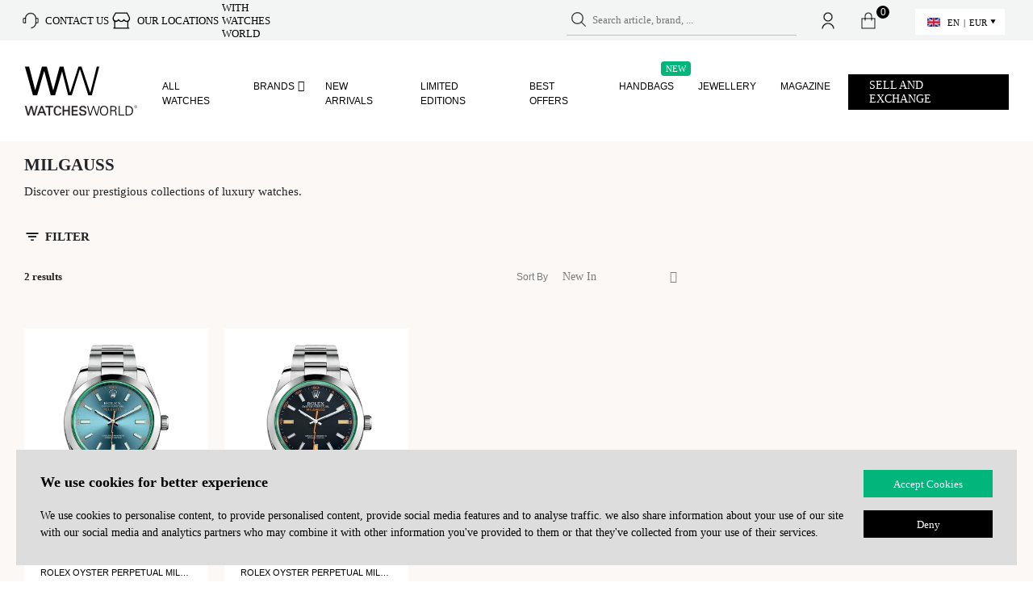

--- FILE ---
content_type: text/html; charset=UTF-8
request_url: https://www.watchesworld.com/product-category/watches/rolex/milgauss/
body_size: 26604
content:
<!DOCTYPE html>
<html
        xmlns="http://www.w3.org/1999/xhtml"
        prefix="og: http://ogp.me/ns#
          fb: http://www.facebook.com/2008/fbml"
        lang="en"
	>
<head>

	
	
    <meta charset="utf-8">
    <meta http-equiv="X-UA-Compatible" content="IE=edge">
    <meta name="viewport" id="viewport"
          content="width=device-width, height=device-height, initial-scale=1.0, maximum-scale=5.0"/>


	
    <link rel="manifest" href="https://www.watchesworld.com/wp-content/themes/ww2/site.webmanifest?v=1">
    <meta name="msapplication-config" content="https://www.watchesworld.com/wp-content/themes/ww2/browserconfig.xml"/>
    <meta name="thumbnail" content="https://www.watchesworld.com/wp-content/themes/ww2/assets/images/logos/meta_image.jpg"/>

    <link rel="mask-icon" href="https://www.watchesworld.com/wp-content/themes/ww2/assets/images/fav-icon/safari-pinned-tab.svg" color="#ffffff">

    <link rel="icon" type="image/png" sizes="16x16" href="https://www.watchesworld.com/wp-content/themes/ww2/assets/images/fav-icon/favicon-16x16.png">
    <link rel="icon" type="image/png" sizes="32x32" href="https://www.watchesworld.com/wp-content/themes/ww2/assets/images/fav-icon/favicon-32x32.png">
    <link rel="apple-touch-icon" href="https://www.watchesworld.com/apple-touch-icon.png">
    <link rel="apple-touch-icon" sizes="57x57" href="https://www.watchesworld.com/wp-content/themes/ww2/assets/images/fav-icon/apple-touch-icon-57x57.png?v=5">
    <link rel="apple-touch-icon" sizes="72x72" href="https://www.watchesworld.com/wp-content/themes/ww2/assets/images/fav-icon/apple-touch-icon-72x72.png?v=5">
    <link rel="apple-touch-icon" sizes="76x76" href="https://www.watchesworld.com/wp-content/themes/ww2/assets/images/fav-icon/apple-touch-icon-76x76.png?v=5">
    <link rel="apple-touch-icon" sizes="114x114" href="https://www.watchesworld.com/wp-content/themes/ww2/assets/images/fav-icon/apple-touch-icon-114x114.png?v=5">
    <link rel="apple-touch-icon" sizes="120x120" href="https://www.watchesworld.com/wp-content/themes/ww2/assets/images/fav-icon/apple-touch-icon-120x120.png?v=5">
    <link rel="apple-touch-icon" sizes="144x144" href="https://www.watchesworld.com/wp-content/themes/ww2/assets/images/fav-icon/apple-touch-icon-144x144.png?v=5">
    <link rel="apple-touch-icon" sizes="152x152" href="https://www.watchesworld.com/wp-content/themes/ww2/assets/images/fav-icon/apple-touch-icon-152x152.png?v=5">
    <link rel="apple-touch-icon" sizes="180x180" href="https://www.watchesworld.com/wp-content/themes/ww2/assets/images/fav-icon/apple-touch-icon-180x180.png?v=5">


			            <meta property="og:image" content="https://www.watchesworld.com/wp-content/themes/ww2/assets/images/logos/meta_image.jpg">
		        <meta name="twitter:card" content="summary_large_image">
        <meta name="twitter:title" content="Watches World">
		            <meta name="twitter:image" content="https://www.watchesworld.com/wp-content/themes/ww2/assets/images/logos/meta_image.jpg">
			
    <meta property="fb:app_id" content="242244410309307"/>

    <script type="text/javascript">
        const assets_dir = "https://www.watchesworld.com/wp-content/themes/ww2/assets";
        var ajaxurl = 'https://www.watchesworld.com/wp-admin/admin-ajax.php';
        var site_home_url = 'https://www.watchesworld.com';
        var current_wp_user_id = 0;
        var cart_url = 'https://www.watchesworld.com/cart/';
        let __t = null;
        let translations_url = "https://www.watchesworld.com/wp-content/uploads/locale/en.json?v=20.098";

        // additionall dataLayer data for Gtag from Google Tag Manager plugin
        dataLayer = [{
            'current_lang': 'en'
        }];
		
        // Measuring resource requests, https://web.dev/articles/ttfb
        // new PerformanceObserver((entryList) => {
        //     const entries = entryList.getEntries();
        //
        //     for (const entry of entries) {
        //         // Some resources may have a responseStart value of 0, due
        //         // to the resource being cached, or a cross-origin resource
        //         // being served without a Timing-Allow-Origin header set.
        //         if (entry.responseStart > 0) {
        //             console.log(`TTFB: ${entry.responseStart}`, entry.name);
        //         }
        //     }
        // }).observe({
        //     type: 'resource',
        //     buffered: true
        // });
    </script>


    <meta name="ahrefs-site-verification" content="97d1633efe5b76790ab5001c32ef310ced65c4aaa44da115bc29a72920f8f3eb">


	
    <!-- some SEO/SMM scripts -->
    <script async src="https://www.googletagmanager.com/gtag/js?id=AW-396528138"></script>
    <script async src="https://www.googletagmanager.com/gtag/js?id=396528138"></script>

    <script>
        (function (i, s, o, g, r, a, m) {
            i['GoogleAnalyticsObject'] = r;
            i[r] = i[r] || function () {
                (i[r].q = i[r].q || []).push(arguments)
            }, i[r].l = 1 * new Date();
            a = s.createElement(o),
                m = s.getElementsByTagName(o)
                    [0];
            a.async = 1;
            a.src = g;
            m.parentNode.insertBefore(a, m)
        })(window, document, 'script', '//www.google-analytics.com/analytics.js', 'ga');


        // https://developers.google.com/analytics/devguides/migration/ecommerce/gtm-ga4-to-ua#4_enable_the_gtagjs_api
        window.dataLayer = window.dataLayer || [];

        function gtag() {
            dataLayer.push(arguments);
        }

        gtag('js', new Date());
        gtag('set', { 'current_lang': 'en', });
        gtag('config', 'G-6LGDN3W6ZN', { 'send_to': 'G-6LGDN3W6ZN' + 'en' });
        gtag('config', '396528138');
        gtag('config', 'AW-396528138');
        ga('create', 'UA-170833276-1', 'auto');

        <!-- TikTok integration script -->
        !function (w, d, t) {
            w.TiktokAnalyticsObject = t;
            var ttq = w[t] = w[t] || [];
            ttq.methods = ["page", "track", "identify", "instances", "debug", "on", "off", "once", "ready", "alias", "group", "enableCookie", "disableCookie"], ttq.setAndDefer = function (t, e) {
                t[e] = function () {
                    t.push([e].concat(Array.prototype.slice.call(arguments, 0)))
                }
            };
            for (var i = 0; i < ttq.methods.length; i++) ttq.setAndDefer(ttq, ttq.methods[i]);
            ttq.instance = function (t) {
                for (var e = ttq._i[t] || [], n = 0; n < ttq.methods.length; n++) ttq.setAndDefer(e, ttq.methods[n]);
                return e
            }, ttq.load = function (e, n) {
                var i = "https://analytics.tiktok.com/i18n/pixel/events.js";
                ttq._i = ttq._i || {}, ttq._i[e] = [], ttq._i[e]._u = i, ttq._t = ttq._t || {}, ttq._t[e] = +new Date, ttq._o = ttq._o || {}, ttq._o[e] = n || {};
                var o = document.createElement("script");
                o.type = "text/javascript", o.async = !0, o.src = i + "?sdkid=" + e + "&lib=" + t;
                var a = document.getElementsByTagName("script")[0];
                a.parentNode.insertBefore(o, a)
            };

            ttq.load('CL94LNBC77UEDSAEB0C0');
            ttq.page();
        }(window, document, 'ttq');
    </script>
	

	<meta name='robots' content='index, follow, max-image-preview:large, max-snippet:-1, max-video-preview:-1' />

<!-- Google Tag Manager for WordPress by gtm4wp.com -->
<script data-cfasync="false" data-pagespeed-no-defer>
	var gtm4wp_datalayer_name = "dataLayer";
	var dataLayer = dataLayer || [];
	const gtm4wp_use_sku_instead = false;
	const gtm4wp_currency = 'EUR';
	const gtm4wp_product_per_impression = false;
	const gtm4wp_clear_ecommerce = false;
</script>
<!-- End Google Tag Manager for WordPress by gtm4wp.com -->
	<!-- This site is optimized with the Yoast SEO plugin v20.13 - https://yoast.com/wordpress/plugins/seo/ -->
	<title>Buy Rolex Milgauss | Watches World</title>
	<meta name="description" content="Buy Men and Women Rolex Milgauss watches - on WW. Safety Fast Shipping &amp; Best Service Guaranteed by Watches World. Worn and new watches with delivery all over the world." />
	<link rel="canonical" href="https://www.watchesworld.com/product-category/watches/rolex/milgauss/" />
	<meta property="og:type" content="article" />
	<meta property="og:title" content="Buy Rolex Milgauss | Watches World" />
	<meta property="og:description" content="Buy Men and Women Rolex Milgauss watches - on WW. Safety Fast Shipping &amp; Best Service Guaranteed by Watches World. Worn and new watches with delivery all over the world." />
	<meta property="og:url" content="https://www.watchesworld.com/product-category/watches/rolex/milgauss/" />
	<meta property="og:site_name" content="Watches World" />
	<meta name="twitter:card" content="summary_large_image" />
	<script type="application/ld+json" class="yoast-schema-graph">{"@context":"https://schema.org","@graph":[{"@type":"CollectionPage","@id":"https://www.watchesworld.com/product-category/watches/rolex/milgauss/","url":"https://www.watchesworld.com/product-category/watches/rolex/milgauss/","name":"Milgauss | Mens & Ladies Watches | Watches World","isPartOf":{"@id":"https://www.watchesworld.com/#website"},"description":"","breadcrumb":{"@id":"https://www.watchesworld.com/product-category/watches/rolex/milgauss/#breadcrumb"},"inLanguage":"en-US"},{"@type":"BreadcrumbList","@id":"https://www.watchesworld.com/product-category/watches/rolex/milgauss/#breadcrumb","itemListElement":[{"@type":"ListItem","position":1,"name":"Home","item":"https://www.watchesworld.com/"},{"@type":"ListItem","position":2,"name":"Watches","item":"https://www.watchesworld.com/product-category/watches/"},{"@type":"ListItem","position":3,"name":"Rolex","item":"https://www.watchesworld.com/product-category/watches/rolex/"},{"@type":"ListItem","position":4,"name":"Milgauss"}]},{"@type":"WebSite","@id":"https://www.watchesworld.com/#website","url":"https://www.watchesworld.com/","name":"Watches World","description":"","publisher":{"@id":"https://www.watchesworld.com/#organization"},"potentialAction":[{"@type":"SearchAction","target":{"@type":"EntryPoint","urlTemplate":"https://www.watchesworld.com/?s={search_term_string}"},"query-input":"required name=search_term_string"}],"inLanguage":"en-US"},{"@type":"Organization","@id":"https://www.watchesworld.com/#organization","name":"Watches World","url":"https://www.watchesworld.com/","logo":{"@type":"ImageObject","inLanguage":"en-US","@id":"https://www.watchesworld.com/#/schema/logo/image/","url":"https://www.watchesworld.com/wp-content/uploads/2022/10/watchesworld_logo_061022.svg","contentUrl":"https://www.watchesworld.com/wp-content/uploads/2022/10/watchesworld_logo_061022.svg","width":2661,"height":1306,"caption":"Watches World"},"image":{"@id":"https://www.watchesworld.com/#/schema/logo/image/"}}]}</script>
	<!-- / Yoast SEO plugin. -->


<link rel='dns-prefetch' href='//stats.wp.com' />
<link rel='dns-prefetch' href='//cdn.jsdelivr.net' />
<link rel='dns-prefetch' href='//cdn.tangiblee.com' />
<link rel="alternate" type="application/rss+xml" title="Watches World &raquo; Milgauss Category Feed" href="https://www.watchesworld.com/product-category/watches/rolex/milgauss/feed/" />
<style id='safe-svg-svg-icon-style-inline-css' type='text/css'>
.safe-svg-cover{text-align:center}.safe-svg-cover .safe-svg-inside{display:inline-block;max-width:100%}.safe-svg-cover svg{height:100%;max-height:100%;max-width:100%;width:100%}

</style>
<link rel='preload' as='style' onload="this.onload=null;this.rel='stylesheet'"
id='wc-blocks-style-active-filters' href='https://www.watchesworld.com/wp-content/plugins/woocommerce/packages/woocommerce-blocks/build/active-filters.css?ver=10.6.5' type='text/css' media='all' /><link rel='preload' as='style' onload="this.onload=null;this.rel='stylesheet'"
id='wc-blocks-style-add-to-cart-form' href='https://www.watchesworld.com/wp-content/plugins/woocommerce/packages/woocommerce-blocks/build/add-to-cart-form.css?ver=10.6.5' type='text/css' media='all' /><link rel='preload' as='style' onload="this.onload=null;this.rel='stylesheet'"
id='wc-blocks-packages-style' href='https://www.watchesworld.com/wp-content/plugins/woocommerce/packages/woocommerce-blocks/build/packages-style.css?ver=10.6.5' type='text/css' media='all' /><link rel='preload' as='style' onload="this.onload=null;this.rel='stylesheet'"
id='wc-blocks-style-all-products' href='https://www.watchesworld.com/wp-content/plugins/woocommerce/packages/woocommerce-blocks/build/all-products.css?ver=10.6.5' type='text/css' media='all' /><link rel='preload' as='style' onload="this.onload=null;this.rel='stylesheet'"
id='wc-blocks-style-all-reviews' href='https://www.watchesworld.com/wp-content/plugins/woocommerce/packages/woocommerce-blocks/build/all-reviews.css?ver=10.6.5' type='text/css' media='all' /><link rel='preload' as='style' onload="this.onload=null;this.rel='stylesheet'"
id='wc-blocks-style-attribute-filter' href='https://www.watchesworld.com/wp-content/plugins/woocommerce/packages/woocommerce-blocks/build/attribute-filter.css?ver=10.6.5' type='text/css' media='all' /><link rel='preload' as='style' onload="this.onload=null;this.rel='stylesheet'"
id='wc-blocks-style-breadcrumbs' href='https://www.watchesworld.com/wp-content/plugins/woocommerce/packages/woocommerce-blocks/build/breadcrumbs.css?ver=10.6.5' type='text/css' media='all' /><link rel='preload' as='style' onload="this.onload=null;this.rel='stylesheet'"
id='wc-blocks-style-catalog-sorting' href='https://www.watchesworld.com/wp-content/plugins/woocommerce/packages/woocommerce-blocks/build/catalog-sorting.css?ver=10.6.5' type='text/css' media='all' /><link rel='preload' as='style' onload="this.onload=null;this.rel='stylesheet'"
id='wc-blocks-style-customer-account' href='https://www.watchesworld.com/wp-content/plugins/woocommerce/packages/woocommerce-blocks/build/customer-account.css?ver=10.6.5' type='text/css' media='all' /><link rel='preload' as='style' onload="this.onload=null;this.rel='stylesheet'"
id='wc-blocks-style-featured-category' href='https://www.watchesworld.com/wp-content/plugins/woocommerce/packages/woocommerce-blocks/build/featured-category.css?ver=10.6.5' type='text/css' media='all' /><link rel='preload' as='style' onload="this.onload=null;this.rel='stylesheet'"
id='wc-blocks-style-featured-product' href='https://www.watchesworld.com/wp-content/plugins/woocommerce/packages/woocommerce-blocks/build/featured-product.css?ver=10.6.5' type='text/css' media='all' /><link rel='preload' as='style' onload="this.onload=null;this.rel='stylesheet'"
id='wc-blocks-style-mini-cart' href='https://www.watchesworld.com/wp-content/plugins/woocommerce/packages/woocommerce-blocks/build/mini-cart.css?ver=10.6.5' type='text/css' media='all' /><link rel='preload' as='style' onload="this.onload=null;this.rel='stylesheet'"
id='wc-blocks-style-price-filter' href='https://www.watchesworld.com/wp-content/plugins/woocommerce/packages/woocommerce-blocks/build/price-filter.css?ver=10.6.5' type='text/css' media='all' /><link rel='preload' as='style' onload="this.onload=null;this.rel='stylesheet'"
id='wc-blocks-style-product-add-to-cart' href='https://www.watchesworld.com/wp-content/plugins/woocommerce/packages/woocommerce-blocks/build/product-add-to-cart.css?ver=10.6.5' type='text/css' media='all' /><link rel='preload' as='style' onload="this.onload=null;this.rel='stylesheet'"
id='wc-blocks-style-product-button' href='https://www.watchesworld.com/wp-content/plugins/woocommerce/packages/woocommerce-blocks/build/product-button.css?ver=10.6.5' type='text/css' media='all' /><link rel='preload' as='style' onload="this.onload=null;this.rel='stylesheet'"
id='wc-blocks-style-product-categories' href='https://www.watchesworld.com/wp-content/plugins/woocommerce/packages/woocommerce-blocks/build/product-categories.css?ver=10.6.5' type='text/css' media='all' /><link rel='preload' as='style' onload="this.onload=null;this.rel='stylesheet'"
id='wc-blocks-style-product-image' href='https://www.watchesworld.com/wp-content/plugins/woocommerce/packages/woocommerce-blocks/build/product-image.css?ver=10.6.5' type='text/css' media='all' /><link rel='preload' as='style' onload="this.onload=null;this.rel='stylesheet'"
id='wc-blocks-style-product-image-gallery' href='https://www.watchesworld.com/wp-content/plugins/woocommerce/packages/woocommerce-blocks/build/product-image-gallery.css?ver=10.6.5' type='text/css' media='all' /><link rel='preload' as='style' onload="this.onload=null;this.rel='stylesheet'"
id='wc-blocks-style-product-query' href='https://www.watchesworld.com/wp-content/plugins/woocommerce/packages/woocommerce-blocks/build/product-query.css?ver=10.6.5' type='text/css' media='all' /><link rel='preload' as='style' onload="this.onload=null;this.rel='stylesheet'"
id='wc-blocks-style-product-results-count' href='https://www.watchesworld.com/wp-content/plugins/woocommerce/packages/woocommerce-blocks/build/product-results-count.css?ver=10.6.5' type='text/css' media='all' /><link rel='preload' as='style' onload="this.onload=null;this.rel='stylesheet'"
id='wc-blocks-style-product-reviews' href='https://www.watchesworld.com/wp-content/plugins/woocommerce/packages/woocommerce-blocks/build/product-reviews.css?ver=10.6.5' type='text/css' media='all' /><link rel='preload' as='style' onload="this.onload=null;this.rel='stylesheet'"
id='wc-blocks-style-product-sale-badge' href='https://www.watchesworld.com/wp-content/plugins/woocommerce/packages/woocommerce-blocks/build/product-sale-badge.css?ver=10.6.5' type='text/css' media='all' /><link rel='preload' as='style' onload="this.onload=null;this.rel='stylesheet'"
id='wc-blocks-style-product-search' href='https://www.watchesworld.com/wp-content/plugins/woocommerce/packages/woocommerce-blocks/build/product-search.css?ver=10.6.5' type='text/css' media='all' /><link rel='preload' as='style' onload="this.onload=null;this.rel='stylesheet'"
id='wc-blocks-style-product-sku' href='https://www.watchesworld.com/wp-content/plugins/woocommerce/packages/woocommerce-blocks/build/product-sku.css?ver=10.6.5' type='text/css' media='all' /><link rel='preload' as='style' onload="this.onload=null;this.rel='stylesheet'"
id='wc-blocks-style-product-stock-indicator' href='https://www.watchesworld.com/wp-content/plugins/woocommerce/packages/woocommerce-blocks/build/product-stock-indicator.css?ver=10.6.5' type='text/css' media='all' /><link rel='preload' as='style' onload="this.onload=null;this.rel='stylesheet'"
id='wc-blocks-style-product-summary' href='https://www.watchesworld.com/wp-content/plugins/woocommerce/packages/woocommerce-blocks/build/product-summary.css?ver=10.6.5' type='text/css' media='all' /><link rel='preload' as='style' onload="this.onload=null;this.rel='stylesheet'"
id='wc-blocks-style-product-title' href='https://www.watchesworld.com/wp-content/plugins/woocommerce/packages/woocommerce-blocks/build/product-title.css?ver=10.6.5' type='text/css' media='all' /><link rel='preload' as='style' onload="this.onload=null;this.rel='stylesheet'"
id='wc-blocks-style-rating-filter' href='https://www.watchesworld.com/wp-content/plugins/woocommerce/packages/woocommerce-blocks/build/rating-filter.css?ver=10.6.5' type='text/css' media='all' /><link rel='preload' as='style' onload="this.onload=null;this.rel='stylesheet'"
id='wc-blocks-style-reviews-by-category' href='https://www.watchesworld.com/wp-content/plugins/woocommerce/packages/woocommerce-blocks/build/reviews-by-category.css?ver=10.6.5' type='text/css' media='all' /><link rel='preload' as='style' onload="this.onload=null;this.rel='stylesheet'"
id='wc-blocks-style-reviews-by-product' href='https://www.watchesworld.com/wp-content/plugins/woocommerce/packages/woocommerce-blocks/build/reviews-by-product.css?ver=10.6.5' type='text/css' media='all' /><link rel='preload' as='style' onload="this.onload=null;this.rel='stylesheet'"
id='wc-blocks-style-product-details' href='https://www.watchesworld.com/wp-content/plugins/woocommerce/packages/woocommerce-blocks/build/product-details.css?ver=10.6.5' type='text/css' media='all' /><link rel='preload' as='style' onload="this.onload=null;this.rel='stylesheet'"
id='wc-blocks-style-single-product' href='https://www.watchesworld.com/wp-content/plugins/woocommerce/packages/woocommerce-blocks/build/single-product.css?ver=10.6.5' type='text/css' media='all' /><link rel='preload' as='style' onload="this.onload=null;this.rel='stylesheet'"
id='wc-blocks-style-stock-filter' href='https://www.watchesworld.com/wp-content/plugins/woocommerce/packages/woocommerce-blocks/build/stock-filter.css?ver=10.6.5' type='text/css' media='all' /><link rel='preload' as='style' onload="this.onload=null;this.rel='stylesheet'"
id='wc-blocks-style-cart' href='https://www.watchesworld.com/wp-content/plugins/woocommerce/packages/woocommerce-blocks/build/cart.css?ver=10.6.5' type='text/css' media='all' /><link rel='preload' as='style' onload="this.onload=null;this.rel='stylesheet'"
id='wc-blocks-style-checkout' href='https://www.watchesworld.com/wp-content/plugins/woocommerce/packages/woocommerce-blocks/build/checkout.css?ver=10.6.5' type='text/css' media='all' /><link rel='preload' as='style' onload="this.onload=null;this.rel='stylesheet'"
id='wc-blocks-style-mini-cart-contents' href='https://www.watchesworld.com/wp-content/plugins/woocommerce/packages/woocommerce-blocks/build/mini-cart-contents.css?ver=10.6.5' type='text/css' media='all' /><style id='classic-theme-styles-inline-css' type='text/css'>
/*! This file is auto-generated */
.wp-block-button__link{color:#fff;background-color:#32373c;border-radius:9999px;box-shadow:none;text-decoration:none;padding:calc(.667em + 2px) calc(1.333em + 2px);font-size:1.125em}.wp-block-file__button{background:#32373c;color:#fff;text-decoration:none}
</style>
<style id='global-styles-inline-css' type='text/css'>
body{--wp--preset--color--black: #000000;--wp--preset--color--cyan-bluish-gray: #abb8c3;--wp--preset--color--white: #ffffff;--wp--preset--color--pale-pink: #f78da7;--wp--preset--color--vivid-red: #cf2e2e;--wp--preset--color--luminous-vivid-orange: #ff6900;--wp--preset--color--luminous-vivid-amber: #fcb900;--wp--preset--color--light-green-cyan: #7bdcb5;--wp--preset--color--vivid-green-cyan: #00d084;--wp--preset--color--pale-cyan-blue: #8ed1fc;--wp--preset--color--vivid-cyan-blue: #0693e3;--wp--preset--color--vivid-purple: #9b51e0;--wp--preset--gradient--vivid-cyan-blue-to-vivid-purple: linear-gradient(135deg,rgba(6,147,227,1) 0%,rgb(155,81,224) 100%);--wp--preset--gradient--light-green-cyan-to-vivid-green-cyan: linear-gradient(135deg,rgb(122,220,180) 0%,rgb(0,208,130) 100%);--wp--preset--gradient--luminous-vivid-amber-to-luminous-vivid-orange: linear-gradient(135deg,rgba(252,185,0,1) 0%,rgba(255,105,0,1) 100%);--wp--preset--gradient--luminous-vivid-orange-to-vivid-red: linear-gradient(135deg,rgba(255,105,0,1) 0%,rgb(207,46,46) 100%);--wp--preset--gradient--very-light-gray-to-cyan-bluish-gray: linear-gradient(135deg,rgb(238,238,238) 0%,rgb(169,184,195) 100%);--wp--preset--gradient--cool-to-warm-spectrum: linear-gradient(135deg,rgb(74,234,220) 0%,rgb(151,120,209) 20%,rgb(207,42,186) 40%,rgb(238,44,130) 60%,rgb(251,105,98) 80%,rgb(254,248,76) 100%);--wp--preset--gradient--blush-light-purple: linear-gradient(135deg,rgb(255,206,236) 0%,rgb(152,150,240) 100%);--wp--preset--gradient--blush-bordeaux: linear-gradient(135deg,rgb(254,205,165) 0%,rgb(254,45,45) 50%,rgb(107,0,62) 100%);--wp--preset--gradient--luminous-dusk: linear-gradient(135deg,rgb(255,203,112) 0%,rgb(199,81,192) 50%,rgb(65,88,208) 100%);--wp--preset--gradient--pale-ocean: linear-gradient(135deg,rgb(255,245,203) 0%,rgb(182,227,212) 50%,rgb(51,167,181) 100%);--wp--preset--gradient--electric-grass: linear-gradient(135deg,rgb(202,248,128) 0%,rgb(113,206,126) 100%);--wp--preset--gradient--midnight: linear-gradient(135deg,rgb(2,3,129) 0%,rgb(40,116,252) 100%);--wp--preset--font-size--small: 13px;--wp--preset--font-size--medium: 20px;--wp--preset--font-size--large: 36px;--wp--preset--font-size--x-large: 42px;--wp--preset--spacing--20: 0.44rem;--wp--preset--spacing--30: 0.67rem;--wp--preset--spacing--40: 1rem;--wp--preset--spacing--50: 1.5rem;--wp--preset--spacing--60: 2.25rem;--wp--preset--spacing--70: 3.38rem;--wp--preset--spacing--80: 5.06rem;--wp--preset--shadow--natural: 6px 6px 9px rgba(0, 0, 0, 0.2);--wp--preset--shadow--deep: 12px 12px 50px rgba(0, 0, 0, 0.4);--wp--preset--shadow--sharp: 6px 6px 0px rgba(0, 0, 0, 0.2);--wp--preset--shadow--outlined: 6px 6px 0px -3px rgba(255, 255, 255, 1), 6px 6px rgba(0, 0, 0, 1);--wp--preset--shadow--crisp: 6px 6px 0px rgba(0, 0, 0, 1);}:where(.is-layout-flex){gap: 0.5em;}:where(.is-layout-grid){gap: 0.5em;}body .is-layout-flow > .alignleft{float: left;margin-inline-start: 0;margin-inline-end: 2em;}body .is-layout-flow > .alignright{float: right;margin-inline-start: 2em;margin-inline-end: 0;}body .is-layout-flow > .aligncenter{margin-left: auto !important;margin-right: auto !important;}body .is-layout-constrained > .alignleft{float: left;margin-inline-start: 0;margin-inline-end: 2em;}body .is-layout-constrained > .alignright{float: right;margin-inline-start: 2em;margin-inline-end: 0;}body .is-layout-constrained > .aligncenter{margin-left: auto !important;margin-right: auto !important;}body .is-layout-constrained > :where(:not(.alignleft):not(.alignright):not(.alignfull)){max-width: var(--wp--style--global--content-size);margin-left: auto !important;margin-right: auto !important;}body .is-layout-constrained > .alignwide{max-width: var(--wp--style--global--wide-size);}body .is-layout-flex{display: flex;}body .is-layout-flex{flex-wrap: wrap;align-items: center;}body .is-layout-flex > *{margin: 0;}body .is-layout-grid{display: grid;}body .is-layout-grid > *{margin: 0;}:where(.wp-block-columns.is-layout-flex){gap: 2em;}:where(.wp-block-columns.is-layout-grid){gap: 2em;}:where(.wp-block-post-template.is-layout-flex){gap: 1.25em;}:where(.wp-block-post-template.is-layout-grid){gap: 1.25em;}.has-black-color{color: var(--wp--preset--color--black) !important;}.has-cyan-bluish-gray-color{color: var(--wp--preset--color--cyan-bluish-gray) !important;}.has-white-color{color: var(--wp--preset--color--white) !important;}.has-pale-pink-color{color: var(--wp--preset--color--pale-pink) !important;}.has-vivid-red-color{color: var(--wp--preset--color--vivid-red) !important;}.has-luminous-vivid-orange-color{color: var(--wp--preset--color--luminous-vivid-orange) !important;}.has-luminous-vivid-amber-color{color: var(--wp--preset--color--luminous-vivid-amber) !important;}.has-light-green-cyan-color{color: var(--wp--preset--color--light-green-cyan) !important;}.has-vivid-green-cyan-color{color: var(--wp--preset--color--vivid-green-cyan) !important;}.has-pale-cyan-blue-color{color: var(--wp--preset--color--pale-cyan-blue) !important;}.has-vivid-cyan-blue-color{color: var(--wp--preset--color--vivid-cyan-blue) !important;}.has-vivid-purple-color{color: var(--wp--preset--color--vivid-purple) !important;}.has-black-background-color{background-color: var(--wp--preset--color--black) !important;}.has-cyan-bluish-gray-background-color{background-color: var(--wp--preset--color--cyan-bluish-gray) !important;}.has-white-background-color{background-color: var(--wp--preset--color--white) !important;}.has-pale-pink-background-color{background-color: var(--wp--preset--color--pale-pink) !important;}.has-vivid-red-background-color{background-color: var(--wp--preset--color--vivid-red) !important;}.has-luminous-vivid-orange-background-color{background-color: var(--wp--preset--color--luminous-vivid-orange) !important;}.has-luminous-vivid-amber-background-color{background-color: var(--wp--preset--color--luminous-vivid-amber) !important;}.has-light-green-cyan-background-color{background-color: var(--wp--preset--color--light-green-cyan) !important;}.has-vivid-green-cyan-background-color{background-color: var(--wp--preset--color--vivid-green-cyan) !important;}.has-pale-cyan-blue-background-color{background-color: var(--wp--preset--color--pale-cyan-blue) !important;}.has-vivid-cyan-blue-background-color{background-color: var(--wp--preset--color--vivid-cyan-blue) !important;}.has-vivid-purple-background-color{background-color: var(--wp--preset--color--vivid-purple) !important;}.has-black-border-color{border-color: var(--wp--preset--color--black) !important;}.has-cyan-bluish-gray-border-color{border-color: var(--wp--preset--color--cyan-bluish-gray) !important;}.has-white-border-color{border-color: var(--wp--preset--color--white) !important;}.has-pale-pink-border-color{border-color: var(--wp--preset--color--pale-pink) !important;}.has-vivid-red-border-color{border-color: var(--wp--preset--color--vivid-red) !important;}.has-luminous-vivid-orange-border-color{border-color: var(--wp--preset--color--luminous-vivid-orange) !important;}.has-luminous-vivid-amber-border-color{border-color: var(--wp--preset--color--luminous-vivid-amber) !important;}.has-light-green-cyan-border-color{border-color: var(--wp--preset--color--light-green-cyan) !important;}.has-vivid-green-cyan-border-color{border-color: var(--wp--preset--color--vivid-green-cyan) !important;}.has-pale-cyan-blue-border-color{border-color: var(--wp--preset--color--pale-cyan-blue) !important;}.has-vivid-cyan-blue-border-color{border-color: var(--wp--preset--color--vivid-cyan-blue) !important;}.has-vivid-purple-border-color{border-color: var(--wp--preset--color--vivid-purple) !important;}.has-vivid-cyan-blue-to-vivid-purple-gradient-background{background: var(--wp--preset--gradient--vivid-cyan-blue-to-vivid-purple) !important;}.has-light-green-cyan-to-vivid-green-cyan-gradient-background{background: var(--wp--preset--gradient--light-green-cyan-to-vivid-green-cyan) !important;}.has-luminous-vivid-amber-to-luminous-vivid-orange-gradient-background{background: var(--wp--preset--gradient--luminous-vivid-amber-to-luminous-vivid-orange) !important;}.has-luminous-vivid-orange-to-vivid-red-gradient-background{background: var(--wp--preset--gradient--luminous-vivid-orange-to-vivid-red) !important;}.has-very-light-gray-to-cyan-bluish-gray-gradient-background{background: var(--wp--preset--gradient--very-light-gray-to-cyan-bluish-gray) !important;}.has-cool-to-warm-spectrum-gradient-background{background: var(--wp--preset--gradient--cool-to-warm-spectrum) !important;}.has-blush-light-purple-gradient-background{background: var(--wp--preset--gradient--blush-light-purple) !important;}.has-blush-bordeaux-gradient-background{background: var(--wp--preset--gradient--blush-bordeaux) !important;}.has-luminous-dusk-gradient-background{background: var(--wp--preset--gradient--luminous-dusk) !important;}.has-pale-ocean-gradient-background{background: var(--wp--preset--gradient--pale-ocean) !important;}.has-electric-grass-gradient-background{background: var(--wp--preset--gradient--electric-grass) !important;}.has-midnight-gradient-background{background: var(--wp--preset--gradient--midnight) !important;}.has-small-font-size{font-size: var(--wp--preset--font-size--small) !important;}.has-medium-font-size{font-size: var(--wp--preset--font-size--medium) !important;}.has-large-font-size{font-size: var(--wp--preset--font-size--large) !important;}.has-x-large-font-size{font-size: var(--wp--preset--font-size--x-large) !important;}
.wp-block-navigation a:where(:not(.wp-element-button)){color: inherit;}
:where(.wp-block-post-template.is-layout-flex){gap: 1.25em;}:where(.wp-block-post-template.is-layout-grid){gap: 1.25em;}
:where(.wp-block-columns.is-layout-flex){gap: 2em;}:where(.wp-block-columns.is-layout-grid){gap: 2em;}
.wp-block-pullquote{font-size: 1.5em;line-height: 1.6;}
</style>
<style id='woocommerce-inline-inline-css' type='text/css'>
.woocommerce form .form-row .required { visibility: visible; }
</style>
<link rel='preload' as='style' onload="this.onload=null;this.rel='stylesheet'"
id='ww2-font-awesome' href='https://www.watchesworld.com/wp-content/themes/ww2/assets/css/font-awesome.css?ver=4.7.0' type='text/css' media='all' /><link rel='preload' as='style' onload="this.onload=null;this.rel='stylesheet'"
id='ww2-common-min' href='https://www.watchesworld.com/wp-content/themes/ww2/assets/css/common-styles.css?ver=20.098' type='text/css' media='all' /><link rel='preload' as='style' onload="this.onload=null;this.rel='stylesheet'"
id='ww2-block-library' href='https://www.watchesworld.com/wp-includes/css/dist/block-library/style.css?ver=6.3.7' type='text/css' media='all' /><link rel='preload' as='style' onload="this.onload=null;this.rel='stylesheet'"
id='ww2-woocommerce-layout' href='https://www.watchesworld.com/wp-content/plugins/woocommerce/assets/css/woocommerce-layout.css?ver=6.3.7' type='text/css' media='all' /><link rel='preload' as='style' onload="this.onload=null;this.rel='stylesheet'"
id='ww2-woocommerce-smallscreen' href='https://www.watchesworld.com/wp-content/plugins/woocommerce/assets/css/woocommerce-smallscreen.css?ver=6.3.7' type='text/css' media='all' /><link rel='preload' as='style' onload="this.onload=null;this.rel='stylesheet'"
id='ww2-woocommerce' href='https://www.watchesworld.com/wp-content/plugins/woocommerce/assets/css/woocommerce.css?ver=6.3.7' type='text/css' media='all' /><link rel='preload' as='style' onload="this.onload=null;this.rel='stylesheet'"
id='ww2-cookie-law-public' href='https://www.watchesworld.com/wp-content/plugins/cookie-law-info/public/css/cookie-law-info-public.css?ver=6.3.7' type='text/css' media='all' /><link rel='preload' as='style' onload="this.onload=null;this.rel='stylesheet'"
id='ww2-cookie-law-gdpr' href='https://www.watchesworld.com/wp-content/plugins/cookie-law-info/public/css/cookie-law-info-gdpr.css?ver=6.3.7' type='text/css' media='all' /><link rel='preload' as='style' onload="this.onload=null;this.rel='stylesheet'"
id='ww2-select2-min' href='https://www.watchesworld.com/wp-content/themes/ww2/assets/css/select2.min.css?ver=6.3.7' type='text/css' media='all' /><link rel='preload' as='style' onload="this.onload=null;this.rel='stylesheet'"
id='ww2-lang' href='https://www.watchesworld.com/wp-content/themes/ww2/assets/css/lang/en.css?ver=6.3.7' type='text/css' media='all' /><link rel='preload' as='style' onload="this.onload=null;this.rel='stylesheet'"
id='ww2-custom' href='https://www.watchesworld.com/wp-content/themes/ww2/assets/css/custom.css?ver=20.098' type='text/css' media='all' /><link rel='preload' as='style' onload="this.onload=null;this.rel='stylesheet'"
id='wpglobus' href='https://www.watchesworld.com/wp-content/plugins/wpglobus/includes/css/wpglobus.css?ver=2.12.2' type='text/css' media='all' /><script type='text/javascript' src='https://www.watchesworld.com/wp-content/themes/ww2/assets/js/jquery-3.5.1.min.js?ver=3.5.1' id='jquery-js'></script>
<script type='text/javascript' src='https://www.watchesworld.com/wp-includes/js/dist/vendor/wp-polyfill-inert.min.js?ver=3.1.2' id='wp-polyfill-inert-js'></script>
<script type='text/javascript' src='https://www.watchesworld.com/wp-includes/js/dist/vendor/regenerator-runtime.min.js?ver=0.13.11' id='regenerator-runtime-js'></script>
<script type='text/javascript' src='https://www.watchesworld.com/wp-includes/js/dist/vendor/wp-polyfill.min.js?ver=3.15.0' id='wp-polyfill-js'></script>
<script type='text/javascript' src='https://www.watchesworld.com/wp-includes/js/dist/hooks.min.js?ver=c6aec9a8d4e5a5d543a1' id='wp-hooks-js'></script>
<script type='text/javascript' src='https://stats.wp.com/w.js?ver=202603' id='woo-tracks-js'></script>
<script type='text/javascript' id='cookie-law-info-js-extra'>
/* <![CDATA[ */
var Cli_Data = {"nn_cookie_ids":[],"cookielist":[],"non_necessary_cookies":[],"ccpaEnabled":"","ccpaRegionBased":"","ccpaBarEnabled":"","strictlyEnabled":["necessary","obligatoire"],"ccpaType":"gdpr","js_blocking":"","custom_integration":"","triggerDomRefresh":"","secure_cookies":""};
var cli_cookiebar_settings = {"animate_speed_hide":"500","animate_speed_show":"500","background":"#dddddd","border":"#b1a6a6c2","border_on":"","button_1_button_colour":"#00b67a","button_1_button_hover":"#009262","button_1_link_colour":"#fff","button_1_as_button":"1","button_1_new_win":"","button_2_button_colour":"#333","button_2_button_hover":"#292929","button_2_link_colour":"#444","button_2_as_button":"","button_2_hidebar":"","button_3_button_colour":"#000","button_3_button_hover":"#000000","button_3_link_colour":"#fff","button_3_as_button":"1","button_3_new_win":"","button_4_button_colour":"#000","button_4_button_hover":"#000000","button_4_link_colour":"#62a329","button_4_as_button":"","button_7_button_colour":"#61a229","button_7_button_hover":"#4e8221","button_7_link_colour":"#fff","button_7_as_button":"1","button_7_new_win":"","font_family":"inherit","header_fix":"","notify_animate_hide":"1","notify_animate_show":"","notify_div_id":"#cookie-law-info-bar","notify_position_horizontal":"right","notify_position_vertical":"bottom","scroll_close":"","scroll_close_reload":"","accept_close_reload":"","reject_close_reload":"","showagain_tab":"1","showagain_background":"#fff","showagain_border":"#000","showagain_div_id":"#cookie-law-info-again","showagain_x_position":"100px","text":"#000000","show_once_yn":"","show_once":"10000","logging_on":"","as_popup":"","popup_overlay":"","bar_heading_text":"We use cookies for better experience","cookie_bar_as":"banner","popup_showagain_position":"bottom-right","widget_position":"left"};
var log_object = {"ajax_url":"https:\/\/www.watchesworld.com\/wp-admin\/admin-ajax.php"};
/* ]]> */
</script>
<script type='text/javascript' src='https://www.watchesworld.com/wp-content/plugins/cookie-law-info/legacy/public/js/cookie-law-info-public.js?ver=3.2.4' defer data-id='' id='cookie-law-info-js'></script>
<script type='text/javascript' id='xs_front_main_js-js-extra'>
/* <![CDATA[ */
var rest_config = {"rest_url":"https:\/\/www.watchesworld.com\/wp-json\/","nonce":"2f53c753f6","insta_enabled":""};
/* ]]> */
</script>
<script type='text/javascript' src='https://www.watchesworld.com/wp-content/plugins/wp-social/assets/js/front-main.js?ver=3.0.2' defer data-id='' id='xs_front_main_js-js'></script>
<script type='text/javascript' id='xs_social_custom-js-extra'>
/* <![CDATA[ */
var rest_api_conf = {"siteurl":"https:\/\/www.watchesworld.com","nonce":"2f53c753f6","root":"https:\/\/www.watchesworld.com\/wp-json\/"};
var wsluFrontObj = {"resturl":"https:\/\/www.watchesworld.com\/wp-json\/","rest_nonce":"2f53c753f6"};
/* ]]> */
</script>
<script type='text/javascript' src='https://www.watchesworld.com/wp-content/plugins/wp-social/assets/js/social-front.js?ver=6.3.7' defer data-id='' id='xs_social_custom-js'></script>
<script type='text/javascript' id='utils-js-extra'>
/* <![CDATA[ */
var userSettings = {"url":"\/","uid":"0","time":"1768766195","secure":"1"};
/* ]]> */
</script>
<script type='text/javascript' src='https://www.watchesworld.com/wp-includes/js/utils.min.js?ver=6.3.7' id='utils-js'></script>
<link rel="EditURI" type="application/rsd+xml" title="RSD" href="https://www.watchesworld.com/xmlrpc.php?rsd" />

<!-- Google Tag Manager for WordPress by gtm4wp.com -->
<!-- GTM Container placement set to manual -->
<script data-cfasync="false" data-pagespeed-no-defer>
	var dataLayer_content = {"pagePostType":"product","pagePostType2":"tax-product","pageCategory":[]};
	dataLayer.push( dataLayer_content );
</script>
<script data-cfasync="false">
(function(w,d,s,l,i){w[l]=w[l]||[];w[l].push({'gtm.start':
new Date().getTime(),event:'gtm.js'});var f=d.getElementsByTagName(s)[0],
j=d.createElement(s),dl=l!='dataLayer'?'&l='+l:'';j.async=true;j.src=
'//www.googletagmanager.com/gtm.js?id='+i+dl;f.parentNode.insertBefore(j,f);
})(window,document,'script','dataLayer','GTM-M5KFV44');
</script>
<!-- End Google Tag Manager for WordPress by gtm4wp.com -->		<script>
			document.documentElement.className = document.documentElement.className.replace( 'no-js', 'js' );
		</script>
				<style>
			.no-js img.lazyload { display: none; }
			figure.wp-block-image img.lazyloading { min-width: 150px; }
							.lazyload, .lazyloading { opacity: 0; }
				.lazyloaded {
					opacity: 1;
					transition: opacity 400ms;
					transition-delay: 0ms;
				}
					</style>
		<script type="application/ld+json">{"@type":"Store","@context":"https://schema.org","url":"https://www.watchesworld.com","priceRange":"$$$","telephone":"+44 7470 364777","name":"Watches World London","address":{"@type":"PostalAddress","streetAddress":"Berkeley Square House","addressLocality":"London","addressRegion":"","postalCode":"W1J 6BD","addressCountry":"UK"},"geo":{"@type":"GeoCoordinates","latitude":"51.51045235720003","longitude":"-0.14449856822712762"},"image":["https://www.watchesworld.com/wp-content/uploads/2022/08/london.jpg"],"openingHoursSpecification":[{"@type":"OpeningHoursSpecification","dayOfWeek":["Monday","Tuesday","Wednesday","Thursday","Friday","Saturday"],"opens":"10:00","closes":"20:00"},{"@type":"OpeningHoursSpecification","dayOfWeek":["Sunday"],"opens":"14:00","closes":"20:00"}],"department":[{"@type":"Store","@context":"https://schema.org","url":"https://www.watchesworld.com","priceRange":"$$$","telephone":"+353 83 028 2275","name":"Watches World Dublin","address":{"@type":"PostalAddress","streetAddress":"Block C, 77 Sir John Rogerson\u2019s Quay, Dublin Docklands","addressLocality":"Dublin","addressRegion":"","postalCode":"D02 VK60","addressCountry":"IE"},"geo":{"@type":"GeoCoordinates","latitude":"53.4091916","longitude":"-6.3693337"},"image":["https://www.watchesworld.com/wp-content/uploads/2023/01/photo-8286-3.jpg"],"openingHoursSpecification":[{"@type":"OpeningHoursSpecification","dayOfWeek":["Monday","Tuesday","Wednesday","Thursday","Friday","Saturday"],"opens":"10:00","closes":"20:00"},{"@type":"OpeningHoursSpecification","dayOfWeek":["Sunday"],"opens":"14:00","closes":"20:00"}]},{"@type":"Store","@context":"https://schema.org","url":"https://www.watchesworld.com","priceRange":"$$$","telephone":"+852 9250 1828","name":"Watches World Hong-kong","address":{"@type":"PostalAddress","streetAddress":"Unit 2309-11, 23/F Prosperity Millennia Plaza  663 King's Rd","addressLocality":"Hong Kong","addressRegion":"Quarry Bay","postalCode":"","addressCountry":"HK"},"geo":{"@type":"GeoCoordinates","latitude":"22.2916983","longitude":"114.2081683"},"image":["https://www.watchesworld.com/wp-content/uploads/2022/08/Luxstate-QuarryBay-5-ProsperityMillenniaPlaza_1a.jpg"],"openingHoursSpecification":[{"@type":"OpeningHoursSpecification","dayOfWeek":["Monday","Tuesday","Wednesday","Thursday","Friday","Saturday","Sunday"],"opens":"9:00","closes":"17:00"}]},{"@type":"Store","@context":"https://schema.org","url":"https://www.watchesworld.com","priceRange":"$$$","telephone":"+1 786-812-8804","name":"Watches World Miami","address":{"@type":"PostalAddress","streetAddress":"2937 SW 27th Ave #102","addressLocality":"Miami","addressRegion":"FL","postalCode":"33133","addressCountry":"US"},"geo":{"@type":"GeoCoordinates","latitude":"25.7369154","longitude":"-80.2371257"},"image":["https://www.watchesworld.com/wp-content/uploads/2022/12/5140.jpg"],"openingHoursSpecification":[{"@type":"OpeningHoursSpecification","dayOfWeek":["Monday","Tuesday","Wednesday","Thursday","Friday","Saturday"],"opens":"10:00","closes":"18:00"},{"@type":"OpeningHoursSpecification","dayOfWeek":["Sunday"],"opens":"14:00","closes":"18:00"}]},{"@type":"Store","@context":"https://schema.org","url":"https://www.watchesworld.com","priceRange":"$$$","telephone":"+33 1 53 43 27 41","name":"Watches World Paris","address":{"@type":"PostalAddress","streetAddress":"68 Rue du Faubourg Saint-Honor\u00e9","addressLocality":"Paris","addressRegion":"\u00cele-de-France","postalCode":"75008","addressCountry":"FR"},"geo":{"@type":"GeoCoordinates","latitude":"48.8700548","longitude":"2.3183511"},"image":["https://www.watchesworld.com/wp-content/uploads/2022/08/paris1.jpg"],"openingHoursSpecification":[{"@type":"OpeningHoursSpecification","dayOfWeek":["Monday","Tuesday","Wednesday","Thursday","Friday"],"opens":"10:00","closes":"18:00"}]},{"@type":"Store","@context":"https://schema.org","url":"https://www.watchesworld.com","priceRange":"$$$","telephone":"+44 20 3409 1808","name":"Watches World Prague","address":{"@type":"PostalAddress","streetAddress":"Dlouh\u00e1 733/29, 1 Star\u00e9 M\u011bsto","addressLocality":"Prague","addressRegion":"","postalCode":"110 00","addressCountry":"CZ"},"geo":{"@type":"GeoCoordinates","latitude":"50.090538","longitude":"14.4252511"},"image":["https://www.watchesworld.com/wp-content/uploads/2022/08/800px-Dlouha_733_Prague.jpg"],"openingHoursSpecification":[{"@type":"OpeningHoursSpecification","dayOfWeek":["Monday","Tuesday","Wednesday","Thursday","Friday","Saturday"],"opens":"10:00","closes":"20:00"}]},{"@type":"Store","@context":"https://schema.org","url":"https://www.watchesworld.com","priceRange":"$$$","telephone":"+971 5591 85511","name":"Watches World Dubai","address":{"@type":"PostalAddress","streetAddress":"336 Sheikh Zayed Rd, Rolex Tower","addressLocality":"Dubai","addressRegion":"","postalCode":"390667","addressCountry":"AE"},"geo":{"@type":"GeoCoordinates","latitude":"25.2108205","longitude":"55.275521"},"image":["https://www.watchesworld.com/wp-content/uploads/2022/08/4032281092_51503a1cd8_b.jpg"],"openingHoursSpecification":[{"@type":"OpeningHoursSpecification","dayOfWeek":["Monday","Tuesday","Wednesday","Thursday","Friday","Saturday"],"opens":"10:00","closes":"20:00"}]}]}</script><meta name="keywords" content="Buy Rolex Milgauss watch" />	<noscript><style>.woocommerce-product-gallery{ opacity: 1 !important; }</style></noscript>
				<style media="screen">
				.wpglobus_flag_en{background-image:url(https://www.watchesworld.com/wp-content/plugins/wpglobus/flags/en.png)}
.wpglobus_flag_fr{background-image:url(https://www.watchesworld.com/wp-content/plugins/wpglobus/flags/fr.png)}
.wpglobus_flag_de{background-image:url(https://www.watchesworld.com/wp-content/plugins/wpglobus/flags/de.png)}
			</style>
			<link rel='alternate' hreflang='x-default' href='https://www.watchesworld.com/product-category/watches/rolex/milgauss/' /><link rel='alternate' hreflang='fr' href='https://www.watchesworld.com/fr/product-category/watches/rolex/milgauss/' /><link rel='alternate' hreflang='de' href='https://www.watchesworld.com/de/product-category/watches/rolex/milgauss/' /><link rel='alternate' hreflang='en' href='https://www.watchesworld.com/product-category/watches/rolex/milgauss/' /><script>
        var woocs_is_mobile = 0;
        var woocs_special_ajax_mode = 0;
        var woocs_drop_down_view = "ddslick";
        var woocs_current_currency = {"name":"EUR","rate":1,"symbol":"&euro;","position":"left_space","is_etalon":1,"hide_cents":0,"hide_on_front":0,"rate_plus":"","decimals":0,"separators":"0","description":"European Euro","flag":"https:\/\/www.watchesworld.com\/wp-content\/uploads\/2021\/06\/eur.png"};
        var woocs_default_currency = {"name":"EUR","rate":1,"symbol":"&euro;","position":"left_space","is_etalon":1,"hide_cents":0,"hide_on_front":0,"rate_plus":"","decimals":0,"separators":"0","description":"European Euro","flag":"https:\/\/www.watchesworld.com\/wp-content\/uploads\/2021\/06\/eur.png"};
        var woocs_redraw_cart = 1;
        var woocs_array_of_get = '{}';
        
        woocs_array_no_cents = '["JPY","TWD"]';

        var woocs_ajaxurl = "https://www.watchesworld.com/wp-admin/admin-ajax.php";
        var woocs_lang_loading = "loading";
        var woocs_shop_is_cached =0;
        </script>
    <script>
        document.addEventListener("DOMContentLoaded", function (event) {
            setTimeout(() => {
                document.body.style.opacity = 1;
            }, 50);
        });
    </script>

    <!-- Hotjar Tracking Code for https://www.watchesworld.com/ -->
<script> (function(h,o,t,j,a,r){ h.hj=h.hj||function(){(h.hj.q=h.hj.q||[]).push(arguments)}; h._hjSettings={hjid:2742680,hjsv:6}; a=o.getElementsByTagName('head')[0]; r=o.createElement('script');r.async=1; r.src=t+h._hjSettings.hjid+j+h._hjSettings.hjsv; a.appendChild(r); })(window,document,'https://static.hotjar.com/c/hotjar-','.js?sv='); </script>
</head>

<body class="archive tax-product_cat term-milgauss term-9332 theme-ww2 woocommerce woocommerce-page woocommerce-no-js currency-eur" style="opacity:0;">

<!-- Google Tag Manager plugin - Container code compatibility mode - Manually coded, plugin options/general  -->

<!-- GTM Container placement set to manual -->
<!-- Google Tag Manager (noscript) -->
				<noscript><iframe  height="0" width="0" style="display:none;visibility:hidden" aria-hidden="true" data-src="https://www.googletagmanager.com/ns.html?id=GTM-M5KFV44" class="lazyload" src="[data-uri]"></iframe></noscript>
<!-- End Google Tag Manager (noscript) -->
<main class="main-wrapper" style="opacity:0" >

    <header class="main__header">
        <div class="headerF d-none d-md-block">
			<div class="headerTop">
    <div class="container_wrp">
        <div class="row justify-content-between align-items-center">

            <div class="col-12 col-md-auto headerMainTop w-100 d-flex">
                <ul id='nav_contacts' class="list-unstyled text-uppercase pl-2">

                    <li class="callLink">
                        <div class="dropdown d-flex">
							<svg width="21" height="21" viewBox="0 0 21 21" fill="none" xmlns="http://www.w3.org/2000/svg">
<path d="M17.8714 6.70721L17.8944 6.88945H18.0781H19.0918C19.5429 6.88945 19.9756 7.06865 20.2945 7.38762C20.6135 7.70659 20.7927 8.13921 20.7927 8.5903V12.4087C20.7927 12.8598 20.6135 13.2924 20.2945 13.6114C19.9756 13.9303 19.5429 14.1095 19.0918 14.1095H18.0781H17.8944L17.8714 14.2918C17.645 16.087 16.7713 17.7378 15.4142 18.9346C14.1092 20.0853 12.4436 20.7401 10.7088 20.7887V19.2955C12.2075 19.2429 13.6338 18.6246 14.6978 17.5606C15.811 16.4474 16.4364 14.9376 16.4364 13.3633V7.63571C16.4364 6.06141 15.811 4.5516 14.6978 3.4384C13.5846 2.32521 12.0748 1.69982 10.5005 1.69982C8.92622 1.69982 7.4164 2.32521 6.30321 3.4384C5.19001 4.5516 4.56463 6.06141 4.56463 7.63571V14.1095H1.90918C1.45809 14.1095 1.02547 13.9303 0.706501 13.6114C0.38753 13.2924 0.208333 12.8598 0.208333 12.4087V8.5903C0.208333 8.13921 0.38753 7.70659 0.706501 7.38762C1.02547 7.06865 1.45809 6.88945 1.90918 6.88945H2.92296H3.10665L3.12965 6.70721C3.35625 4.91222 4.23006 3.2616 5.58714 2.06507C6.94421 0.868538 8.69128 0.208333 10.5005 0.208333C12.3098 0.208333 14.0568 0.868538 15.4139 2.06507C16.771 3.2616 17.6448 4.91222 17.8714 6.70721ZM1.90918 8.38197H1.70085V8.5903V12.4087V12.617H1.90918H2.86378H3.07211V12.4087V8.5903V8.38197H2.86378H1.90918ZM18.1373 8.38197H17.9289V8.5903V12.4087V12.617H18.1373H19.0918H19.3002V12.4087V8.5903V8.38197H19.0918H18.1373Z" fill="black" stroke="#F3F4F4" stroke-width="0.416667"/>
</svg>
                            <div class='ml-2 item-name'>Contact us</div>

                            <div class="dropdown-menu">
								                                            <a class="phone-link dropdown-item"
                                               href="#"
                                            data-part1="+4420"
                                            data-part2="34091808"
                                            >
                                                <img 
                                                     alt="phone_number_0_flag"
                                                      width="21" height="10" data-src="https://www.watchesworld.com/wp-content/uploads/2020/02/UKFlagICON-1.jpg" class="flag-img-header lazyload" src="[data-uri]">
                                                <span class="callLink-number-placeholder">Loading…</span>
                                            </a>
										                                            <a class="phone-link dropdown-item"
                                               href="#"
                                            data-part1="+4477"
                                            data-part2="87511188"
                                            >
                                                <img 
                                                     alt="phone_number_1_flag"
                                                      width="21" height="10" data-src="https://www.watchesworld.com/wp-content/uploads/2020/02/UKFlagICON-1.jpg" class="flag-img-header lazyload" src="[data-uri]">
                                                <span class="callLink-number-placeholder">Loading…</span>
                                            </a>
										                                            <a class="phone-link dropdown-item"
                                               href="#"
                                            data-part1="+3364"
                                            data-part2="9834162"
                                            >
                                                <img 
                                                     alt="phone_number_2_flag"
                                                      width="21" height="10" data-src="https://www.watchesworld.com/wp-content/uploads/2020/02/FR-France-Flag-icon.jpg" class="flag-img-header lazyload" src="[data-uri]">
                                                <span class="callLink-number-placeholder">Loading…</span>
                                            </a>
										                                            <a class="phone-link dropdown-item"
                                               href="#"
                                            data-part1="+8529"
                                            data-part2="2501828"
                                            >
                                                <img 
                                                     alt="phone_number_4_flag"
                                                      width="21" height="10" data-src="https://www.watchesworld.com/wp-content/uploads/2020/02/HK-Flag.jpg" class="flag-img-header lazyload" src="[data-uri]">
                                                <span class="callLink-number-placeholder">Loading…</span>
                                            </a>
										                                            <a class="phone-link dropdown-item"
                                               href="#"
                                            data-part1="+9715"
                                            data-part2="59185511"
                                            >
                                                <img 
                                                     alt="phone_number_5_flag"
                                                      width="21" height="10" data-src="https://www.watchesworld.com/wp-content/uploads/2020/02/united-arab-emirate-flag.png" class="flag-img-header lazyload" src="[data-uri]">
                                                <span class="callLink-number-placeholder">Loading…</span>
                                            </a>
										                                            <a class="phone-link dropdown-item"
                                               href="#"
                                            data-part1="+1(78"
                                            data-part2="6) 767-5547"
                                            >
                                                <img 
                                                     alt="phone_number_6_flag"
                                                      width="21" height="10" data-src="https://www.watchesworld.com/wp-content/uploads/2022/08/usa-phne.jpg" class="flag-img-header lazyload" src="[data-uri]">
                                                <span class="callLink-number-placeholder">Loading…</span>
                                            </a>
										                            </div>
                        </div>
                    </li>

                    <li class="locations">
                        <a href="https://www.watchesworld.com/our-locations/">
                            <div class='d-flex' data-title="Store locations">
                                <img 
                                     alt="Our Locations" width="23" height="21" data-src="https://www.watchesworld.com/wp-content/themes/ww2/assets/images/navigator/our-location-x4.svg" class="lazyload" src="[data-uri]">
                                <div class='ml-2 item-name'>Our locations</div>
                            </div>
                        </a>
                    </li>

                    <li class="chatLink_whatsapp chat_link_id_whatsapp">
                        <a class='nav-whatsapp-link' target="_blank" rel="nofollow"
                           href="https://api.whatsapp.com/send?phone=447787511188>&text=+44 7787 511188&source=&data=&nav=1">
                            <div class='d-flex' data-title="Live chat">
                                <img 
                                     alt="contact with watches world by whatsapp" width="21" height="20" data-src="https://www.watchesworld.com/wp-content/themes/ww2/assets/images/sell-exchange/WA-icon.webp" class="lazyload" src="[data-uri]">
                                <div class='ml-2 item-name'>Chat now</div>
                            </div>
                        </a>
                    </li>
                </ul>


                <ul class='additional-menu'>
                    <li class='nav-search'>
                        <form action="/" class="livesearch_form">
                            <input
                                    type="text"
                                    class="liveserarch_field"
                                    name='s'
                                    value=""
                                    placeholder="Search article, brand, ..."
                            >
							<svg class='search-icon' width="18" height="18" viewBox="0 0 18 18" fill="none" xmlns="http://www.w3.org/2000/svg">
    <path fill-rule="evenodd" clip-rule="evenodd" d="M7.47151 0C5.99379 0 4.54925 0.438197 3.32057 1.25918C2.09188 2.08016 1.13424 3.24705 0.568738 4.61229C0.00323726 5.97753 -0.144724 7.4798 0.143566 8.92913C0.431856 10.3785 1.14345 11.7098 2.18836 12.7547C3.23327 13.7996 4.56456 14.5112 6.01389 14.7995C7.46323 15.0877 8.9655 14.9398 10.3307 14.3743C11.0264 14.0861 11.6706 13.6962 12.2437 13.2204L16.7778 17.7545C17.0475 18.0243 17.4848 18.0243 17.7545 17.7545C18.0243 17.4848 18.0243 17.0475 17.7545 16.7778L13.2204 12.2437C13.385 12.0454 13.5398 11.8381 13.6838 11.6225C14.5048 10.3938 14.943 8.94923 14.943 7.47151V7.47147C14.9429 5.48995 14.1557 3.58963 12.7545 2.18848C11.3534 0.787337 9.45308 0.000126123 7.47156 0L7.47151 0.686914V0ZM11.7778 3.1652C10.6357 2.02309 9.08671 1.38141 7.47151 1.38129L13.5617 7.47151C13.5616 5.85632 12.9199 4.30732 11.7778 3.1652ZM4.08797 2.40768C5.08949 1.73849 6.26695 1.3813 7.47147 1.38129L13.5617 7.47155C13.5617 8.67607 13.2045 9.85353 12.5353 10.8551C11.8661 11.8566 10.915 12.6372 9.80214 13.0981C8.6893 13.5591 7.46476 13.6797 6.28337 13.4447C5.10199 13.2097 4.01681 12.6297 3.16508 11.7779C2.31335 10.9262 1.73331 9.84104 1.49832 8.65965C1.26333 7.47827 1.38393 6.25373 1.84489 5.14089C2.30584 4.02804 3.08644 3.07688 4.08797 2.40768Z" fill="#808080"/>
</svg>
                            <div class="loading"></div>
                        </form>
                    </li>

                    <li class="accountLink logged-in">
                        <div class='dropdown dropdownBox'>
							<span class='new-message-notif' title='You have new messages'></span>
<img   alt="person" width="16" height="21" data-src="https://www.watchesworld.com/wp-content/themes/ww2/assets/images/user-menu/person.svg" class="no-lazy user-menu-icon lazyload" src="[data-uri]">

<div class="dropdown-menu">

            <a class="dropdown-item" href="https://www.watchesworld.com/my-account?user_login=1">Sign In</a>
        <a class="dropdown-item" href="https://www.watchesworld.com/my-account?user_register=1">Register</a>
    </div>                        </div>
                    </li>

                    <li class="cartLink">
						<a href="https://www.watchesworld.com/my-account/?guest_signin=1">
    <svg width="18" height="21" viewBox="0 0 18 21" fill="none" xmlns="http://www.w3.org/2000/svg">
        <path d="M4 7.25H4.25V7V5C4.25 3.74022 4.75044 2.53204 5.64124 1.64124C6.53204 0.750445 7.74022 0.25 9 0.25C10.2598 0.25 11.468 0.750445 12.3588 1.64124C13.2496 2.53204 13.75 3.74022 13.75 5V7V7.25H14H17C17.1989 7.25 17.3897 7.32902 17.5303 7.46967C17.671 7.61032 17.75 7.80109 17.75 8V20C17.75 20.1989 17.671 20.3897 17.5303 20.5303C17.3897 20.671 17.1989 20.75 17 20.75H1C0.801087 20.75 0.610322 20.671 0.46967 20.5303C0.329018 20.3897 0.25 20.1989 0.25 20V8C0.25 7.80109 0.329018 7.61032 0.46967 7.46967C0.610322 7.32902 0.801088 7.25 1 7.25H4ZM4.25 9V8.75H4H2H1.75V9V19V19.25H2H16H16.25V19V9V8.75H16H14H13.75V9V10.75H12.25V9V8.75H12H6H5.75V9V10.75H4.25V9ZM5.75 7V7.25H6H12H12.25V7V5C12.25 4.13805 11.9076 3.3114 11.2981 2.7019C10.6886 2.09241 9.86195 1.75 9 1.75C8.13805 1.75 7.3114 2.09241 6.7019 2.7019C6.09241 3.3114 5.75 4.13805 5.75 5V7Z" fill="black" stroke="white" stroke-width="0.5"/>
    </svg>
 
    <div class='mini_cart_count_items'><span>0</span></div>
</a>
                    </li>

                    <li class="lang-curr languages-box d-flex">
						
<img    alt="en" data-lang="en" data-src="https://www.watchesworld.com/wp-content/themes/ww2/assets/images/language-flags/en.png" class="mr-1 flag lazyload" src="[data-uri]">
<div class='mr-1 d-flex selected'>
    <span class='current-lang'>en</span>
    <span class='sep'>|</span>
    <span class='current-currency' data-currency="EUR">EUR</span>

    <img   alt="dropdown icon" width="7" height="7" data-src="https://www.watchesworld.com/wp-content/themes/ww2/assets/images/navigator/triangle-down.svg" class="arrow ml-1 lazyload" src="[data-uri]">
</div>
 
 
<div id='lang_curr_box'>
    <div class='title'>Select your currency and language</div>
    <form class='woocommerce-form' id="lang_currency_switch" method="GET" action='#'>
        <div class="col-12 form-group px-0 lang-field">
            <label>Language</label>
            <select class="form-control" name="lang">
                                    <option
                        data-flag="https://www.watchesworld.com/wp-content/themes/ww2/assets/images/language-flags/en.png"
                        value="en"
                        selected                    >
                        English                    </option>
                                    <option
                        data-flag="https://www.watchesworld.com/wp-content/themes/ww2/assets/images/language-flags/fr.png"
                        value="fr"
                                            >
                        Français                    </option>
                                    <option
                        data-flag="https://www.watchesworld.com/wp-content/themes/ww2/assets/images/language-flags/de.png"
                        value="de"
                                            >
                        Deutsch                    </option>
                            </select>
        </div>

        <div class="col-12 form-group px-0 currency-field">
            <label class='text-apitalize'>Currency</label>
            <select class="form-control" name="currency">
                                    <option value="EUR" selected>EUR</option>
                                    <option value="USD" >USD</option>
                                    <option value="GBP" >GBP</option>
                            </select>
        </div>

        <div class='w-100 d-block btn-submit'>
            <button type="submit" class="w-100 btn-default text-uppercase set-curr-lang" name="language-currency">
                SAVE THESE SETTINGS            </button>
        </div>
    
    </form>
</div>

<script type="text/javascript">
    const languageSettingsTranslates = {
  "en": {
    "title": "Select your currency and language",
    "lang-field": "Language",
    "currency-field": "Currency",
    "button": "Save these settings"
  },
  "fr": {
    "title": "Sélectionnez votre devise et votre langue",
    "lang-field": "Langue",
    "currency-field": "Devise",
    "button": "Enregistrez ces paramètres"
  },
  "de": {
    "title": "Wählen Sie Ihre Währung und Sprache aus",
    "lang-field": "Sprache",
    "currency-field": "Währung",
    "button": "Speichern Sie diese Einstellungen"
  },
  "it": {
    "title": "Seleziona la tua valuta e lingua",
    "lang-field": "Lingua",
    "currency-field": "Moneta",
    "button": "Salva queste impostazioni"
  },
  "es": {
    "title": "Seleccione su moneda e idioma",
    "lang-field": "Idioma",
    "currency-field": "Divisa",
    "button": "Guardar esta configuración"
  }
}</script>                    </li>
                </ul>
            </div>


        </div>
    </div>
</div>
            <div class="headerMain">

                <div id="mobile_navigator" class='text-uppercase'>
                    <ul class='header d-flex w-100'>
                        <li class="currency-box d-flex">
							
<img   alt="EUR" data-src="https://www.watchesworld.com/wp-content/uploads/2021/06/eur.png" class="mr-1 lazyload" src="[data-uri]">
<div class='mr-1 currency-name'>
    &euro;&nbsp;(EUR)
</div>

<svg viewBox="0 0 8 5" fill="none" xmlns="http://www.w3.org/2000/svg">
<path d="M3.80079 3.14936L3.90938 3.25796L4.01798 3.14936L6.95015 0.217187L7.60158 0.868615L3.90938 4.56081L0.217187 0.868615L0.868616 0.217187L3.80079 3.14936Z" fill="black" stroke="white" stroke-width="0.307148"/>
</svg>
 

<ul class="woocs-style-1-dropdown-menu list-unstyled">
                                    <li data-currency="USD" class='d-flex'>
                <img   alt="Buy watches in USD" data-src="https://www.watchesworld.com/wp-content/uploads/2021/06/USD-1.png" class="mr-1 lazyload" src="[data-uri]">
                &#36;&nbsp;(USD)            </li>
                                <li data-currency="GBP" class='d-flex'>
                <img   alt="Buy watches in GBP" data-src="https://www.watchesworld.com/wp-content/uploads/2021/06/GBP-1.png" class="mr-1 lazyload" src="[data-uri]">
                &pound;&nbsp;(GBP)            </li>
            </ul>
                                            </li>
                        <li class="languages-box d-flex">
							
<img   alt="en" data-src="https://www.watchesworld.com/wp-content/themes/ww2/assets/images/language-flags/en.png" class="mr-1 flag lazyload" src="[data-uri]">
<div class='mr-1 d-flex'>
    en    <img   alt="triangle down" width="16" height="11" data-src="https://www.watchesworld.com/wp-content/themes/ww2/assets/images/navigator/triangle-down.svg" class="arrow ml-1 lazyload" src="[data-uri]">
</div>

 
<ul class="woocs-style-1-dropdown-menu list-unstyled">
                                    <li data-lang="fr" class='d-flex'>
                <img   alt="fr" width="16" height="11" data-src="https://www.watchesworld.com/wp-content/themes/ww2/assets/images/language-flags/fr.png" class="mr-1 flag lazyload" src="[data-uri]">
                fr            </li>
                                <li data-lang="de" class='d-flex'>
                <img   alt="de" width="16" height="11" data-src="https://www.watchesworld.com/wp-content/themes/ww2/assets/images/language-flags/de.png" class="mr-1 flag lazyload" src="[data-uri]">
                de            </li>
            </ul>
                                            </li>
                    </ul>
                    <ul class='menu-items d-block w-100'></ul>
                    <ul class='contacts w-100 d-block'>
                        <li class="chatLink_whatsapp chat_link_id_whatsapp"></li>
                        <li class="callLink"></li>
                        <li class="locations"></li>
                    </ul>
                    <div class='d-none down-arrow'>
						<svg width="22" height="13" viewBox="0 0 22 13" fill="none" xmlns="http://www.w3.org/2000/svg">
    <path d="M10.6524 8.63278L11 8.96886L11.3476 8.63278L19.5559 0.695526L21.2807 2.36333L11 12.3045L0.719285 2.36333L2.44406 0.695527L10.6524 8.63278Z" fill="#C4C4C4" stroke="white"/>
</svg>
                    </div>
                </div>

                <div class="container_wrp">
                    <div class="headerMainBot">
                        <div id='desk-top-navigator' class="col-auto col-md-12 d-flex">
							<div class="top-navigator-box">
    <div class="logo_outer">
		<div id="mob_menu_icon" class='mr-2'>
    <svg class='show-menu' width="18" height="16" viewBox="0 0 18 16" fill="none" xmlns="http://www.w3.org/2000/svg">
        <path d="M0 0H18V2H0V0ZM0 7H12V9H0V7ZM0 14H18V16H0V14Z" fill="black"/>
    </svg>

    <svg class='hide-menu' width="18" height="18" viewBox="0 0 14 14" fill="none" xmlns="http://www.w3.org/2000/svg">
        <path d="M6.99999 5.58599L11.95 0.635986L13.364 2.04999L8.41399 6.99999L13.364 11.95L11.95 13.364L6.99999 8.41399L2.04999 13.364L0.635986 11.95L5.58599 6.99999L0.635986 2.04999L2.04999 0.635986L6.99999 5.58599Z" fill="#686868"/>
    </svg>
</div><a href="https://www.watchesworld.com">
    <div class="logo d-block text-logo">
        <img   alt="Watches World - best collections" width="121"  height="52" data-src="https://www.watchesworld.com/wp-content/themes/ww2/assets/images/new_logo.svg" class="lazyload" src="[data-uri]">
        <!--<div class="d-flex ww-txt">
            <span>W</span>
            <span class="second-letter">W</span>
            <div class="rt-symb">®</div>
        </div>
        <div class="full-name">watchesworld</div>-->
    </div>
</a>    </div>
    <div class="navLink" id="desck-navigators">
        <div class="nav_link_inner">
            <ul class="categories-nav list-unstyled text-uppercase" id="data_mouseover">
                <li class="px-0">
                    <a href="https://www.watchesworld.com/shop/?newrelease=ASC&catalog=all">All watches</a>
                </li>
                <li class="px-0 buyLink" data-type='watches'>
                    <a href="https://www.watchesworld.com/brands/">
						Brands                        <span class="fa fa-angle-down" aria-hidden="true"></span>
                    </a>
                </li>
                <li class="px-0">
                    <a href="https://www.watchesworld.com/shop/?newrelease=DESC&catalog=newrelease">New arrivals</a>
                </li>

                <li class="px-0 limited-edition">
                    <a href="https://www.watchesworld.com/shop/?limited_edition=1&catalog=limited">Limited editions</a>
                </li>

                <li class="px-0 best-offers">
                    <a href="/shop/?best_offers=1&catalog=best">Best offers</a>
                </li>

                <li class="px-0 handbags with-bage">
                    <a href="https://www.watchesworld.com/product-category/bag/">
						Handbags                    </a>
                    <span class="top-menu-item-badge">New</span>
                </li>

                <li class="px-0 buyLink" data-type='jewellery'>
                    <a href="https://www.watchesworld.com/product-category/jewelry/">
						Jewellery                        <!--<span class="fa fa-angle-down" aria-hidden="true"></span>-->
                    </a>
                </li>

                <!--                <li class="px-0 valentines-day" data-type='jewellery'>-->
                <!--                    <a href="https://valentines.watchesworld.com/-->
				<!--" target="_blank">-->
                <!--						-->                <!--                    </a>-->
                <!--                    <span class="fa fa-heart"></span>-->
                <!--                </li>-->

                <li class="px-0 magazine">
                    <a href="https://www.watchesworld.com/blog/">
						magazine						<? //= __t( 'Blog' ); ?>
                    </a>
                    <!--                    <span class="top-menu-item-badge">New</span>-->
                </li>

                <!--<li class="px-0">
                    <a href="https://www.watchesworld.com/product-category/handbags/">HANDBAGS</a>
                </li>-->

            </ul>
        </div>
        <ul class="categories-nav list-unstyled" id='nav-oper-btns'>
            <li class='sell-box'>
                <a href="https://www.watchesworld.com/sell-exchange/">
                    <div class='sell-btn text-uppercase'>
						Sell and exchange                    </div>
                </a>
            </li>
        </ul>

        <ul class="categories-nav list-unstyled" id='mob-nav-oper-btns'>
            <li class="chatLink_whatsapp chat_link_id_whatsapp">
                <a target="_blank" rel="nofollow"
                   href="https://api.whatsapp.com/send?phone=447787511188&text=+44 7787 511188&source=&data=">
                    <img  
                         alt="buy the watch direct from whatsapp" width="21" height="20" data-src="https://www.watchesworld.com/wp-content/themes/ww2/assets/images/sell-exchange/WA-icon.webp" class="whatsapp-icon lazyload" src="[data-uri]">
                </a>
            </li>

            <li class="accountLink logged-in">
                <div class='dropdown dropdownBox'>
					<span class='new-message-notif' title='You have new messages'></span>
<img   alt="person" width="16" height="21" data-src="https://www.watchesworld.com/wp-content/themes/ww2/assets/images/user-menu/person.svg" class="no-lazy user-menu-icon lazyload" src="[data-uri]">

<div class="dropdown-menu">

            <a class="dropdown-item" href="https://www.watchesworld.com/my-account?user_login=1">Sign In</a>
        <a class="dropdown-item" href="https://www.watchesworld.com/my-account?user_register=1">Register</a>
    </div>                </div>
            </li>

            <li class="cartLink">
				<a href="https://www.watchesworld.com/my-account/?guest_signin=1">
    <svg width="18" height="21" viewBox="0 0 18 21" fill="none" xmlns="http://www.w3.org/2000/svg">
        <path d="M4 7.25H4.25V7V5C4.25 3.74022 4.75044 2.53204 5.64124 1.64124C6.53204 0.750445 7.74022 0.25 9 0.25C10.2598 0.25 11.468 0.750445 12.3588 1.64124C13.2496 2.53204 13.75 3.74022 13.75 5V7V7.25H14H17C17.1989 7.25 17.3897 7.32902 17.5303 7.46967C17.671 7.61032 17.75 7.80109 17.75 8V20C17.75 20.1989 17.671 20.3897 17.5303 20.5303C17.3897 20.671 17.1989 20.75 17 20.75H1C0.801087 20.75 0.610322 20.671 0.46967 20.5303C0.329018 20.3897 0.25 20.1989 0.25 20V8C0.25 7.80109 0.329018 7.61032 0.46967 7.46967C0.610322 7.32902 0.801088 7.25 1 7.25H4ZM4.25 9V8.75H4H2H1.75V9V19V19.25H2H16H16.25V19V9V8.75H16H14H13.75V9V10.75H12.25V9V8.75H12H6H5.75V9V10.75H4.25V9ZM5.75 7V7.25H6H12H12.25V7V5C12.25 4.13805 11.9076 3.3114 11.2981 2.7019C10.6886 2.09241 9.86195 1.75 9 1.75C8.13805 1.75 7.3114 2.09241 6.7019 2.7019C6.09241 3.3114 5.75 4.13805 5.75 5V7Z" fill="black" stroke="white" stroke-width="0.5"/>
    </svg>
 
    <div class='mini_cart_count_items'><span>0</span></div>
</a>
            </li>
        </ul>

    </div>
</div>

                        </div>
                        <div class="col-auto d-md-none resp-burger">
                            <div id="nav-icon1" class="d-md-none hmi">
                                <span></span>
                                <span></span>
                                <span></span>
                            </div>
                        </div>
                    </div>
                </div>
            </div>

            <div id='mobile-top-search' class="searchBoxNew advWoo">
                <form action="/" class="livesearch_form">
                    <input type="text" class="liveserarch_field" name="s" value=""
                           placeholder="Search article, brand, ...">
					<svg class="search-icon" width="18" height="18" viewBox="0 0 18 18" fill="none" xmlns="http://www.w3.org/2000/svg">
    <path fill-rule="evenodd" clip-rule="evenodd" d="M7.47151 0C5.99379 0 4.54925 0.438197 3.32057 1.25918C2.09188 2.08016 1.13424 3.24705 0.568738 4.61229C0.00323726 5.97753 -0.144724 7.4798 0.143566 8.92913C0.431856 10.3785 1.14345 11.7098 2.18836 12.7547C3.23327 13.7996 4.56456 14.5112 6.01389 14.7995C7.46323 15.0877 8.9655 14.9398 10.3307 14.3743C11.0264 14.0861 11.6706 13.6962 12.2437 13.2204L16.7778 17.7545C17.0475 18.0243 17.4848 18.0243 17.7545 17.7545C18.0243 17.4848 18.0243 17.0475 17.7545 16.7778L13.2204 12.2437C13.385 12.0454 13.5398 11.8381 13.6838 11.6225C14.5048 10.3938 14.943 8.94923 14.943 7.47151V7.47147C14.9429 5.48995 14.1557 3.58963 12.7545 2.18848C11.3534 0.787337 9.45308 0.000126123 7.47156 0L7.47151 0.686914V0ZM11.7778 3.1652C10.6357 2.02309 9.08671 1.38141 7.47151 1.38129L13.5617 7.47151C13.5616 5.85632 12.9199 4.30732 11.7778 3.1652ZM4.08797 2.40768C5.08949 1.73849 6.26695 1.3813 7.47147 1.38129L13.5617 7.47155C13.5617 8.67607 13.2045 9.85353 12.5353 10.8551C11.8661 11.8566 10.915 12.6372 9.80214 13.0981C8.6893 13.5591 7.46476 13.6797 6.28337 13.4447C5.10199 13.2097 4.01681 12.6297 3.16508 11.7779C2.31335 10.9262 1.73331 9.84104 1.49832 8.65965C1.26333 7.47827 1.38393 6.25373 1.84489 5.14089C2.30584 4.02804 3.08644 3.07688 4.08797 2.40768Z" fill="#808080"></path>
</svg>                </form>
            </div>

			
<div class="search-modal search-modal-box" id="search-history-modal" style="display: none;">
    <div class="search-modal__body">
        
        <div class="search-modal__result search-modal-result w-100 hide">
            
            <div class="search-modal-result__suggestions col-2">
                <div class="search-modal-result__title text-uppercase pb-2">Suggestions</div>

                <ul class="search-modal-result__list" id="search_suggestions"></ul>
            </div>

            <div class="search-modal-result__relevants col-10">
                <div class="search-modal-result__title text-uppercase d-flex">
                    <div>Relevant products</div>
                    <div class="pl-1 count-box">(<span id="count_found_products">0</span> results)</div>
                </div>
                
                <div class="search-modal-result__products d-flex justify-content-center" id="found_products_list"></div>

                <div class="w-100 text-center show-all-box">
                    <a href="#" class="search-modal-result__all text-uppercase">View all results</a>
                </div>

                <div class="product tmp d-none" id="search_product_tmp">
                    <a class="product-link" target="_blank" title="" href="">
                        <div class="thumb"></div>
                        <div class="product-name"></div>
                    </a>
                    <div class="price"></div>
                    <div class="year"></div>
                    <div class="sep">-</div>
                    <div class="ref"></div>
                </div>

            </div>
        </div>

        <div class="search-modal__searches search-modal-searches">
            <div class="search-modal-searches__popular">
                <div class="search-modal-searches__title"><b>popular searches</b></div>
                <ul class="search-modal-searches__list">
                                            <li class="search-modal-searches__item">Rolex Daytona</li>
                                            <li class="search-modal-searches__item">Rolex Submariner</li>
                                            <li class="search-modal-searches__item">Rolex Datejust</li>
                                            <li class="search-modal-searches__item">Rolex GMT-Master II</li>
                                            <li class="search-modal-searches__item">Omega Seamaster</li>
                                            <li class="search-modal-searches__item">Audemars Piguet Royal Oak</li>
                                            <li class="search-modal-searches__item">Patek Philippe Nautilus</li>
                                            <li class="search-modal-searches__item">Omega Speedmaster</li>
                                            <li class="search-modal-searches__item">Breitling Navitimer</li>
                                            <li class="search-modal-searches__item">Richard Mille</li>
                                    </ul>
            </div>
            <div class="search-modal-searches__recent">
                <div class="search-modal-searches__title"><b>recent searches</b></div>
                <ul class="search-modal-searches__list">
                    <!-- Recent searches items will be added here -->
                </ul>
                <div class="search-modal-searches__del">delete search history</div>
            </div>
        </div>
        <div class="search-modal__close">
            <img  alt="Close" data-src="https://www.watchesworld.com/wp-content/themes/ww2/assets/images/times.svg" class="lazyload" src="[data-uri]">
        </div>
    </div>
</div>

 

<div class="search-modal search-modal-box" id="search-result-modal"  style="display: none;">
    <div class="search-modal__body">
        <div class="search-modal__suggestions search-modal-suggestions">
            <div class="search-modal-suggestions__title"><b>suggestions</b></div>
            <div class="search-modal-suggestions__list">
            </div>
        </div>
        <div class="search-modal__relevant search-modal-relevant">
            <div class="search-modal-relevant__title">
                <b>relevant products</b>
                <b><div class="search-modal-relevant__title-number"">(<span></span> results)</div></b>
            </div>
            <div class="search-modal-relevant__relevant-products"></div>

            <a href="https://www.watchesworld.com/search/?" class="search-modal-relevant__all">view all resutls</a>
        </div>
        <div class="search-modal__close">
            <img  alt="Close" data-src="https://www.watchesworld.com/wp-content/themes/ww2/assets/images/times.svg" class="lazyload" src="[data-uri]">
        </div>
    </div>
</div><div class="search-modal search-modal-box" id="search-loading-modal"  style="display: none;">
    <div class="search-modal__loading">
        <img  alt="Loading" data-src="https://www.watchesworld.com/wp-content/themes/ww2/assets/images/dark-loader.gif" class="lazyload" src="[data-uri]">
    </div>
</div>
<div class="search-modal search-modal-box" id="search-not-found-modal"  style="display: none;">
    <div class="search-modal__body">
        <div class="search-modal__not-found">
            <div class="search-modal__not-found-text text-center">
                <p><b>Sorry, we couldn't find any results for "<span class="keyword"></span>"</b></p>
                <p>If you want to carry on searching, here are a few tips...</p>
                <p>Remember to check your spelling</p>
                <p>Try search for one or two words</p>
                <p>Be less specific in your search for a wider search result</p>
            </div>
        </div>
    </div>
    <div class="search-modal__close">
        <img  alt="Close" data-src="https://www.watchesworld.com/wp-content/themes/ww2/assets/images/times.svg" class="lazyload" src="[data-uri]">
    </div>
</div>        </div>
        <div class="headHt"></div>

		<div class="productList divSpacing">
    <button class="close d-md-none">
        <span aria-hidden="true">&times;</span>
    </button>
    
    <div class="container_wrp">
        <div class="row mx-0">
            <div class="col-12">

                <div class="row" id="nav_brands_list">

                    <div class="col-12 mb-3 all-brands-box">
                        <a class="all-brands-link text-uppercase" href="https://www.watchesworld.com/brands/">
                            <span>See all brands</span>
                            <svg width="5" height="8" viewBox="0 0 5 8" fill="none" xmlns="http://www.w3.org/2000/svg">
    <path d="M3.14936 4.018L3.25796 3.9094L3.14936 3.80081L0.217186 0.868633L0.868615 0.217204L4.56081 3.9094L0.868615 7.6016L0.217187 6.95017L3.14936 4.018Z" fill="black" stroke="#F3F4F4" stroke-width="0.307148"/>
</svg>
                        </a>
                    </div>

                    <div class='menu-items d-flex w-100'></div>
                                        
                </div>
            </div>
        </div>
    </div>
</div>    </header>
        <input type="hidden"
           value="7586"
           id="id_parent_category">

    <input type="hidden"
           value="9332"
           id='id_current_category'>

    <section class="homeContent categoryPage d-block">
    <div class="category_page_content " id='product_list'>

		<h1 class='category_title ml-0'>Milgauss</h1>            <div class='category-subtitle ml-0'>
									Discover our prestigious collections of luxury watches.				            </div>
		
		

<div class='filter product-list-header pr-0 d-flex'>
    <div class="filter__body">
        <div class="filter__sticky">

            <div class="filter__header">
                <div class="filter__results-counter">
    <span>2</span> results</div><div class="filter__btn">
    <button class="filter__btn-open filter-total-counter" type="button" data-counter="0">
        FILTER    </button>
</div>
<ul class="filter__list">
	        <li
                class="filter__list-item "
                data-id="1"
                data-name="gender"
        >
            Gender            <span>0</span>
        </li>
	        <li
                class="filter__list-item "
                data-id="2"
                data-name="bracelet_color"
        >
            Bracelet color            <span>0</span>
        </li>
	        <li
                class="filter__list-item "
                data-id="3"
                data-name="case_material"
        >
            Case material            <span>0</span>
        </li>
	        <li
                class="filter__list-item "
                data-id="4"
                data-name="bracelet_material"
        >
            Bracelet material            <span>0</span>
        </li>
	        <li
                class="filter__list-item "
                data-id="5"
                data-name="case_diameter"
        >
            Case diameter            <span>0</span>
        </li>
	        <li
                class="filter__list-item "
                data-id="6"
                data-name="bezel_material"
        >
            Bezel material            <span>0</span>
        </li>
	        <li
                class="filter__list-item "
                data-id="7"
                data-name="movement"
        >
            Movement            <span>0</span>
        </li>
	</ul>
                <div class="filter-sort">
                    <div class='product-list-operations d-flex'> 

                        <div id="sort_box_outer" class="sort_box_outer">                           
                            <div class='sort-box'>
                                <span class="sort_title">Sort by</span>
                                <select id='sort_products' class="livesearch_sorting form-control selectIp">
                                                                            <option value="new_products" >New In</option>
                                                                            <option value="price_low" >Price Low to High</option>
                                                                            <option value="price_high" >Price High to Low</option>
                                                                    </select>
                            </div>
                        </div>

                    </div>
                </div>

            </div>

             
            <div class="filter__footer ">
                <div id='filter_selections'>
                    
                    
                    <div class='clear-all filter-clear d-none'>Clear all</div>
                </div>
            </div>

        </div>
    </div>
</div>


<input
        type="hidden"
        value="11932"
        data-name='watches'
        id='curent_main_category'
/>


 

<div class="filter-modal" id="filter-modal">
    <div class="filter-modal__outer">
        <div class="filter-modal__body">

            <div class="filter-modal__header">
    <div class="filter-modal__title filter-total-counter">
        Filter    </div>
    <div class="filter-modal__close">
        <img  alt="Close" data-src="https://www.watchesworld.com/wp-content/themes/ww2/assets/images/times.svg" class="lazyload" src="[data-uri]">
    </div>
</div>
            <form action="#" method="POST" class="filter-modal__form">
                <div class="filter-modal__main">
                    <div class="filter-modal__tabs">
    <ul class="filter-modal__tabs-list filter_sections"></ul>
</div><div class="filter-modal__content filter-item-content">
    <div class="filter-modal__content-title">Brand</div>

    <div class="filter-modal__content-subtitle"></div>
<div class="filter-modal__content-popular filter-popular">
    <div class="filter-popular__items"></div>
</div><div class="filter-modal__content-subtitle d-none">All brands</div>
<div class="filter-modal__content-search filter-search">
    <label class="filter-search__label">
        <input type="text" class="filter-search__input" placeholder="Search...">
        <div class="filter-search__label-img">
            <svg class="search-icon" width="18" height="18" viewBox="0 0 18 18" fill="none" xmlns="http://www.w3.org/2000/svg">
    <path fill-rule="evenodd" clip-rule="evenodd" d="M7.47151 0C5.99379 0 4.54925 0.438197 3.32057 1.25918C2.09188 2.08016 1.13424 3.24705 0.568738 4.61229C0.00323726 5.97753 -0.144724 7.4798 0.143566 8.92913C0.431856 10.3785 1.14345 11.7098 2.18836 12.7547C3.23327 13.7996 4.56456 14.5112 6.01389 14.7995C7.46323 15.0877 8.9655 14.9398 10.3307 14.3743C11.0264 14.0861 11.6706 13.6962 12.2437 13.2204L16.7778 17.7545C17.0475 18.0243 17.4848 18.0243 17.7545 17.7545C18.0243 17.4848 18.0243 17.0475 17.7545 16.7778L13.2204 12.2437C13.385 12.0454 13.5398 11.8381 13.6838 11.6225C14.5048 10.3938 14.943 8.94923 14.943 7.47151V7.47147C14.9429 5.48995 14.1557 3.58963 12.7545 2.18848C11.3534 0.787337 9.45308 0.000126123 7.47156 0L7.47151 0.686914V0ZM11.7778 3.1652C10.6357 2.02309 9.08671 1.38141 7.47151 1.38129L13.5617 7.47151C13.5616 5.85632 12.9199 4.30732 11.7778 3.1652ZM4.08797 2.40768C5.08949 1.73849 6.26695 1.3813 7.47147 1.38129L13.5617 7.47155C13.5617 8.67607 13.2045 9.85353 12.5353 10.8551C11.8661 11.8566 10.915 12.6372 9.80214 13.0981C8.6893 13.5591 7.46476 13.6797 6.28337 13.4447C5.10199 13.2097 4.01681 12.6297 3.16508 11.7779C2.31335 10.9262 1.73331 9.84104 1.49832 8.65965C1.26333 7.47827 1.38393 6.25373 1.84489 5.14089C2.30584 4.02804 3.08644 3.07688 4.08797 2.40768Z" fill="#808080"></path>
</svg>        </div>
    </label>
</div><div class="no-filter-options">
    <label class="no-filter-options__label">
        No options available for this filter    </label>
</div><div class="filter-modal__content-parameters filter-parameters">
    <div class="filter-parameters__items">

        <div class="filter-parameters__item">
                 
            <div class="filter-items-box"></div>
            
            
            <div class="filter-price filter-price-box">
                <div class="filter-price__body">
       
    <div class="filter-price__slider filter-price-slider"></div>

    <div class="filter-price__prices">

        <div class="filter-price__min">
            <div class="filter-price__min-title">Minimum price</div>
            <div class="filter-price__min-value">
                <input id="filter_min_price" type="number"/>
                <div class="filter-price__formatted"></div>
            </div>
        </div>
 
        <div class="filter-price__max">
            <div class="filter-price__max-title">Maximum price</div>
            <div class="filter-price__max-value" >
                <input id="filter_max_price" type="number"/>
                <div class="filter-price__formatted"></div>
            </div>
        </div>
        
    </div>
</div>
              </div>

            <div class="filter-price__mob">
                <div class="filter-price__body">
       
    <div class="filter-price__slider filter-price-slider"></div>

    <div class="filter-price__prices">

        <div class="filter-price__min">
            <div class="filter-price__min-title">Minimum price</div>
            <div class="filter-price__min-value">
                <input id="filter_min_price" type="number"/>
                <div class="filter-price__formatted"></div>
            </div>
        </div>
 
        <div class="filter-price__max">
            <div class="filter-price__max-title">Maximum price</div>
            <div class="filter-price__max-value" >
                <input id="filter_max_price" type="number"/>
                <div class="filter-price__formatted"></div>
            </div>
        </div>
        
    </div>
</div>
              </div>

            <div class="d-none" id="filter_item_tmp">
                <label class="filter-parameters__list-label">
                    <div class="filter-parameters__list-name item-name"></div>
                    <input type="checkbox" class="filter-parameters__list-input" name="filter_item" value="">
                    <span></span>
                </label>
            </div>
        </div>
    </div>

    <div class="filter-parameters__show-all"><span>View all</span></div>
</div>

 <div class="filter-modal__content-categories product-categories">
    
    <div class="category" data-name='watches' data-id="11932">
        <div class='icon fa fa-clock-o'></div>
        <div class='title'>Watches</div>
    </div>

    <div class="category" data-name="jewellery" data-id="19788">
        <div class='icon fa fa-diamond'></div>
        <div class='title'>Jewellery</div>
    </div>

    <div class="category" data-name="bags" data-id="19789">
        <div class='icon fa fa-shopping-bag'></div>
        <div class='title'>Handbags</div>
    </div>
          
</div>

 
    <input type="hidden" id="total_count_products" value="">
</div>
<div class="filter-modal__loading">
    <img  alt="Loading" data-src="https://www.watchesworld.com/wp-content/themes/ww2/assets/images/loader01.gif" class="lazyload" src="[data-uri]">
</div>                </div>
            </form>

            
<div class="filter-modal__footer">
    <div class="filter-modal__remove-all filter-clear" data-page="Rolex Oyster Perpetual Milgauss 40mm">
        Remove all filters    </div>
    <div class="filter-modal__display">
        <button class="filter-modal__display-btn apply-filter-btn">
            <span class="filter-modal__display-text">Display <span class="count_filtered_products">0</span> products</span>
        </button>
    </div>
</div>
        </div>
    </div>
</div>

        <div class="row products load_append">
							<div
        data-id='32073'
        data-pim-id='5081'
        data-list-id='323'
        data-count="1"
        data-ref="116400GV-0002"
        class="col-3 product  "
>
    <div class="productBox">
        <script type="application/ld+json">{"@context":"https://schema.org/","@type":"Product","sku":32073,"name":"Rolex Oyster Perpetual Milgauss 40mm","category":"Watches","keywords":"","material":"Stainless steel","model":"Milgauss","releaseDate":2024,"size":"40 mm","image":["https://imagedelivery.net/lyg2LuGO05OELPt1DKJTnw/b5729027-27e7-41f0-9bea-df776911eb00/public","https://imagedelivery.net/lyg2LuGO05OELPt1DKJTnw/9d55e5cd-e385-4f28-50d7-d5871e7ea500/public","https://imagedelivery.net/lyg2LuGO05OELPt1DKJTnw/c1ebeefe-98d6-48ac-7e1a-e9b4932b4500/public","https://imagedelivery.net/lyg2LuGO05OELPt1DKJTnw/dbc7a50f-0c00-4df5-971a-26616d280300/public","https://imagedelivery.net/lyg2LuGO05OELPt1DKJTnw/5e84f53b-61be-4a51-9d33-692c8753b700/public"],"price":"0.00","priceCurrency":"EUR","brand":{"@type":"Brand","name":"Rolex"},"offers":{"@type":"Offer","itemCondition":"https://schema.org/UsedCondition","availability":"https://schema.org/BackOrder","url":"https://www.watchesworld.com/shop/rolex-oyster-perpetual-milgauss-40mm-32073/","price":"0.00","priceValidUntil":"2026-01-20","priceCurrency":"EUR"},"aggregateRating":{"@type":"AggregateRating","ratingValue":5,"ratingCount":78},"description":"Case:\nDiameter: 40 mm.\nStainless steel.\nSmooth bezel.\nMonobloc middle case.\nScrew-down case back and winding crown.\nTwinlock double waterproofness system.\nWaterproof to 100 metres / 330 feet.\n\nDial:\nZ-blue.\nHighly legible chromalight display with long-lasting blue luminescence.\nGreen sapphire, scratch-resistant.\n\nMovement:\nCalibre 3131, Manufacture Rolex.\nPrecision of -2/+2 sec/day, after casing.\nCentre hour, minute and seconds hands. \nStop-seconds for precise time setting.\nParamagnetic blue parachrom hairspring.\nBidirectional self-winding via perpetual rotor.\nSuperlative chronometer (COSC + Rolex certification after casing).\nPower reserve of approximately 48 hours.\n31 jewels.\nFrequency: 28.800 v.p.h.\n\nBracelet:\nStainless steel.\nOyster, flat three-piece links.\nFolding oysterclasp with easylink 5 mm comfort extension link.","review":[{"@type":"Review","reviewRating":{"@type":"Rating","ratingValue":5},"author":{"@type":"Person","name":"John Smith"},"reviewBody":"I like this watch. Thank you Watches World."}]}</script>

        <figure>

            <a href="https://www.watchesworld.com/shop/rolex-oyster-perpetual-milgauss-40mm-32073/">
                <div class='image' data-index='1'>
                    <img class="img-fluid skip-lazy" src="https://imagedelivery.net/lyg2LuGO05OELPt1DKJTnw/b5729027-27e7-41f0-9bea-df776911eb00/w=400x400"
                         alt="Rolex Oyster Perpetual Milgauss 40mm">
                </div>
            </a>

            <figcaption>
                <div class="card_product_title">
                    <div class="price-addt-btn">

                        <h4 class="mb-0 product-name">
                            <a href="https://www.watchesworld.com/shop/rolex-oyster-perpetual-milgauss-40mm-32073/">Rolex Oyster Perpetual Milgauss 40mm</a>
                        </h4>

                        <div class='price'>
                            <span>On request</span>
                        </div>

                        <div class="product_card_data">
                            <div class="date_col">
                                                            </div>
                            <div class="ref_col">Ref:&nbsp; 116400GV-0002 </div>
                        </div>

                    </div>
                </div>

                                    <a class='w-100 button-parent' href="https://www.watchesworld.com/shop/rolex-oyster-perpetual-milgauss-40mm-32073/">
        <div
			data-price="0"
			data-product_id="32073"
			data-user=""
			class="request_order_button buy-btn"
		>
                            <i class='btn-icon request-icon'></i>
                Send request                    </div>
    </a>

                
            </figcaption>
        </figure>
    </div>
</div>							<div
        data-id='29038'
        data-pim-id='5080'
        data-list-id='320'
        data-count="1"
        data-ref="116400GV-0001"
        class="col-3 product  "
>
    <div class="productBox">
        <script type="application/ld+json">{"@context":"https://schema.org/","@type":"Product","sku":29038,"name":"Rolex Oyster Perpetual Milgauss 40mm","category":"Watches","keywords":"","material":"Stainless steel","model":"Milgauss","releaseDate":2024,"size":"40 mm","image":["https://imagedelivery.net/lyg2LuGO05OELPt1DKJTnw/97c06f73-1159-4594-54b3-315fa10dbf00/public","https://imagedelivery.net/lyg2LuGO05OELPt1DKJTnw/3f8fa94f-cb12-4fe7-6326-c894e85bd400/public","https://imagedelivery.net/lyg2LuGO05OELPt1DKJTnw/926d3c4c-368d-46d8-5f0e-afc5cb490b00/public","https://imagedelivery.net/lyg2LuGO05OELPt1DKJTnw/bd599fd7-2e66-4667-16c9-978d08bb6f00/public","https://imagedelivery.net/lyg2LuGO05OELPt1DKJTnw/e720386a-f025-472b-6d2f-e19b46036e00/public"],"price":"0.00","priceCurrency":"EUR","brand":{"@type":"Brand","name":"Rolex"},"offers":{"@type":"Offer","itemCondition":"https://schema.org/UsedCondition","availability":"https://schema.org/BackOrder","url":"https://www.watchesworld.com/shop/rolex-oyster-perpetual-milgauss-40mm-29038/","price":"0.00","priceValidUntil":"2026-01-20","priceCurrency":"EUR"},"aggregateRating":{"@type":"AggregateRating","ratingValue":5,"ratingCount":21},"description":"Diameter: 40 mm.\nStainelss steel.\nMonobloc middle case.\nScrew-down case back and winding crown.\nSmooth bezel.\nScrew-down crown.\nTwinlock double waterproofness system.\nWaterproof to 100 metres / 330 feet.\n\nDial:\nBlack.\nWhite hour markers.\nOrange hours at 3, 6 and 9 o&#039;clock.\nSapphire scratch-resistant crystal.\n\nMovement:\nPerpetual mechanical self-winding with a magnetic shield.\nCalibre 3131.\nPower reserve of 48 hours.\n31 jewels.\nDiameter: 28.5 mm.\n-2/+2 sec/day, after casing precision.\nParamagnetic blue parachrom hairspring.\nBidirectional self-winding via Perpetual rotor.\n\nBracelet:\nStainless steel and 18k yellow gold.\nOyster, flat three-piece links.\nFolding oysterlock safety clasp with easylink 5 mm comfort extension link.","review":[{"@type":"Review","reviewRating":{"@type":"Rating","ratingValue":5},"author":{"@type":"Person","name":"John Smith"},"reviewBody":"I like this watch. Thank you Watches World."}]}</script>

        <figure>

            <a href="https://www.watchesworld.com/shop/rolex-oyster-perpetual-milgauss-40mm-29038/">
                <div class='image' data-index='1'>
                    <img class="img-fluid skip-lazy" src="https://imagedelivery.net/lyg2LuGO05OELPt1DKJTnw/97c06f73-1159-4594-54b3-315fa10dbf00/w=400x400"
                         alt="Rolex Oyster Perpetual Milgauss 40mm">
                </div>
            </a>

            <figcaption>
                <div class="card_product_title">
                    <div class="price-addt-btn">

                        <h4 class="mb-0 product-name">
                            <a href="https://www.watchesworld.com/shop/rolex-oyster-perpetual-milgauss-40mm-29038/">Rolex Oyster Perpetual Milgauss 40mm</a>
                        </h4>

                        <div class='price'>
                            <span>On request</span>
                        </div>

                        <div class="product_card_data">
                            <div class="date_col">
                                                            </div>
                            <div class="ref_col">Ref:&nbsp; 116400GV-0001 </div>
                        </div>

                    </div>
                </div>

                                    <a class='w-100 button-parent' href="https://www.watchesworld.com/shop/rolex-oyster-perpetual-milgauss-40mm-29038/">
        <div
			data-price="0"
			data-product_id="29038"
			data-user=""
			class="request_order_button buy-btn"
		>
                            <i class='btn-icon request-icon'></i>
                Send request                    </div>
    </a>

                
            </figcaption>
        </figure>
    </div>
</div>			        </div>
    </div>
    <div class="w-100">
        <div class="catalog-pagination">
            <div class="mb-3">
				            </div>
        </div>
    </div>


	    </div>
    </section><!-- #homeContent -->
    <div class='bg_pos' id='products_loading'></div>

    <section class='available-paymens text-center'>
		<div class='futures d-flex justify-content-center'>
    <div class="futures_inner">
        <div class='item'>
            <img  alt="track" width="31" height="30" data-src="https://www.watchesworld.com/wp-content/themes/ww2/assets/images/home-page/track.png" class="lazyload" src="[data-uri]">
            <div>Secured and<br>tracked delivery</div>
        </div>

        <div class='item'>
            <img  alt="user" width="28" height="31" data-src="https://www.watchesworld.com/wp-content/themes/ww2/assets/images/home-page/user.svg" class="lazyload" src="[data-uri]">
            <div>Passionate experts<br>at your service </div>
        </div>

        <div class='item'>
            <img  alt="support" width="28" height="29" data-src="https://www.watchesworld.com/wp-content/themes/ww2/assets/images/home-page/support.svg" class="lazyload" src="[data-uri]">
            <div>Help and<br>customer service 24/7 </div>
        </div>

        <div class='item'>
            <img  alt="guard" width="31" height="32" data-src="https://www.watchesworld.com/wp-content/themes/ww2/assets/images/home-page/guard.svg" class="lazyload" src="[data-uri]">
            <div>All your payments<br>secured </div>
        </div>
    </div>
</div>
<div class='payments-box'>
    <h4 class='text-uppercase'>
        We accept all these payment methods.
        ALL YoUR DATA ARE SECURED.
    </h4>
    <div class='d-flex logos justify-content-center'>
        <div class='checkout-payment-methods-logos-footer-container'>
	        <div class='visa'>
            <img  alt="visa" data-src="https://www.watchesworld.com/wp-content/themes/ww2/assets/images/gateways/visa.svg" class="lazyload" src="[data-uri]">
        </div>
	        <div class='master'>
            <img  alt="master" data-src="https://www.watchesworld.com/wp-content/themes/ww2/assets/images/gateways/master.svg" class="lazyload" src="[data-uri]">
        </div>
	        <div class='amex'>
            <img  alt="amex" data-src="https://www.watchesworld.com/wp-content/themes/ww2/assets/images/gateways/amex.svg" class="lazyload" src="[data-uri]">
        </div>
	        <div class='paypal'>
            <img  alt="paypal" data-src="https://www.watchesworld.com/wp-content/themes/ww2/assets/images/gateways/paypal.svg" class="lazyload" src="[data-uri]">
        </div>
	        <div class='wire'>
            <img  alt="wire" data-src="https://www.watchesworld.com/wp-content/themes/ww2/assets/images/gateways/wire.svg" class="lazyload" src="[data-uri]">
        </div>
	
    <div class='checkout'>
        <img  alt="checkout" width="150"
             height="22" data-src="https://www.watchesworld.com/wp-content/themes/ww2/assets/images/gateways/checkout.svg" class="lazyload" src="[data-uri]">
    </div>

    <div class='ssl'>
        <img  alt="ssl" width="105"
             height="22" data-src="https://www.watchesworld.com/wp-content/themes/ww2/assets/images/gateways/ssl.svg" class="lazyload" src="[data-uri]">
    </div>
</div>    </div>
</div>    </section>

<section class='register'>
    <h3 class='text-uppercase h2'>
		Get&nbsp;the latest deals and more    </h3>
    <div class="register-form-parent">
        <form method="post" class='woocommerce-form' id="subscription_form" action="#">
            <div class='form-group mb-0'>
                <div class="field-box">
                    <label>Email address</label>
                    <div class='w-100'>
                        <input placeholder="Type your email address" type="email" class="form-control"
                               name="email" value="" required>
                    </div>
                </div>
                <button type='submit' class='btn btn-secondary'>Subscribe</button>
            </div>

            <div class='loading'></div>
        </form>
    </div>
</section>


<div id='subscribe_modal' class='common_notification'>
    <div class='header'>
        <img   alt="close subscription notification" data-src="https://www.watchesworld.com/wp-content/themes/ww2/assets/images/times-solid.svg" class="close-modal lazyload" src="[data-uri]">
    </div>
    <div class='col-12'>You have been subscribed to our newsletter and will receive the latest deals!</div>
    <div class='col-12 mt-2'>If you want to unsubscribe from receiving our newsletter, then please use the ‘unsubscribe’ button on the message that you will receive and follow the instructions.</div>
</div><script>
    let navigator_items = JSON.parse('{"watches":[{"name":"Rolex","slug":"\/rolex\/"},{"name":"Patek Philippe","slug":"\/patek-philippe\/"},{"name":"Audemars Piguet","slug":"\/audemars-piguet\/"},{"name":"Richard Mille","slug":"\/richard-mille\/"},{"name":"Cartier","slug":"\/cartier\/"},{"name":"IWC","slug":"\/iwc\/"},{"name":"Panerai","slug":"\/panerai\/"},{"name":"Omega","slug":"\/omega\/"},{"name":"Tag Heuer","slug":"\/tag-heuer\/"},{"name":"Hublot","slug":"\/hublot\/"},{"name":"Jaeger-LeCoultre","slug":"\/jaeger-lecoultre-watches\/"},{"name":"Zenith","slug":"\/zenith\/"},{"name":"Breitling","slug":"\/breitling\/"},{"name":"Breguet","slug":"\/breguet\/"},{"name":"Bulgari","slug":"\/bulgari\/"},{"name":"A. Lange &amp; S\u00f6hne","slug":"\/a-lange-sohne\/"},{"name":"Baume &amp; Mercier","slug":"\/baume-mercier\/"},{"name":"Bell &amp; Ross","slug":"\/bell-ross\/"},{"name":"Blancpain","slug":"\/blancpain\/"},{"name":"Boucheron","slug":"\/boucheron\/"},{"name":"Chanel","slug":"\/chanel\/"},{"name":"Chaumet","slug":"\/chaumet\/"},{"name":"Chopard","slug":"\/chopard\/"},{"name":"Corum","slug":"\/corum\/"},{"name":"Dior","slug":"\/dior\/"},{"name":"F.P. Journe","slug":"\/f-p-journe\/"},{"name":"Franck Muller","slug":"\/franck-muller\/"},{"name":"Frederique Constant","slug":"\/frederique-constant\/"},{"name":"Girard Perregaux","slug":"\/girard-perregaux\/"},{"name":"Glash\u00fctte Original","slug":"\/glashutte-original\/"},{"name":"H. Moser &amp; Cie","slug":"\/h-moser-cie\/"},{"name":"HYT","slug":"\/hyt\/"},{"name":"Jaquet Droz","slug":"\/jaquet-droz\/"},{"name":"MB&amp;F","slug":"\/mbf\/"},{"name":"Mont Blanc","slug":"\/mont-blanc\/"},{"name":"Piaget","slug":"\/piaget\/"},{"name":"Roger Dubuis","slug":"\/roger-dubuis\/"},{"name":"Seiko","slug":"\/seiko\/"},{"name":"Tudor","slug":"\/tudor\/"},{"name":"Ulysse Nardin","slug":"\/ulysse-nardin\/"},{"name":"Vacheron Constantin","slug":"\/vacheron-constantin\/"},{"name":"Jacob &amp; Co.","slug":"\/jacob-co\/"},{"name":"Laurent Ferrier","slug":"\/laurent-ferrier\/"},{"name":"Ralf Tech","slug":"\/ralf-tech\/"}],"jewellery":false,"handbags":false}');
</script><div class="payment-notification" id="common_error">
    <div class="error-modal text-center">
        <div class="new-error-div pb-0">
		    <div class="error-color pb-4">
                <p class="error-head">Error</p>
	            <div class="error-msg">		            
					<p class="px-3 description"></p>
		            <p></p>
	            </div>
            <a href="#" class="negative-btn close-modal mb-4">Close</a>
        </div>
    </div>
	</div>            
</div><div id='link_copied'>
    <div class='col-12'>The product link has been copied to clipboard!</div>    
</div>

<script>
    let watch_conditions = [
        "New",
        "Unworn",
        "Very Good",
        "Good",
        "Fair",
        "Poor",
        "Incomplete"
    ];
</script>

<footer>
    <div class="footer-top ">
        <div class="container_wrp">
            <div class="row mx-0">
                <div class="col-12 col-sm-4 col-md-2 col-lg-2 logo-col">
                    <div class="footLogo">
						<a href="https://www.watchesworld.com">
    <div class="logo d-block text-logo">
        <img   alt="Watches World - best collections" width="121"  height="52" data-src="https://www.watchesworld.com/wp-content/themes/ww2/assets/images/new_logo.svg" class="lazyload" src="[data-uri]">
        <!--<div class="d-flex ww-txt">
            <span>W</span>
            <span class="second-letter">W</span>
            <div class="rt-symb">®</div>
        </div>
        <div class="full-name">watchesworld</div>-->
    </div>
</a>                    </div>
                </div>

                <div class="col-12 col-sm-4 col-md-2 col-lg-2 footer-nav-col with-links">
                    <h3>Company <img  alt="arrow-down"
                                                       width="22"
                                                      height="13" data-src="https://www.watchesworld.com/wp-content/themes/ww2/assets/images/footer/arrow-down.svg" class="show lazyload" src="[data-uri]"></h3>
                    <ul class="list-unstyled">
						                            <li><a href="https://www.watchesworld.com/about/">About</a></li>
						                            <li><a href="https://www.watchesworld.com/our-locations/">Our Locations</a></li>
						                            <li><a href="https://www.watchesworld.com/shop/">Watch Catalogue</a></li>
						                    </ul>
                </div>

                <div class="col-12 col-sm-4 col-md-2 col-lg-2 footer-nav-col with-links">
                    <h3>Help <img  alt="arrow-down"
                                                    width="22"
                                                   height="13" data-src="https://www.watchesworld.com/wp-content/themes/ww2/assets/images/footer/arrow-down.svg" class="show lazyload" src="[data-uri]"></h3>
                    <ul class="list-unstyled">
						                            <li><a href="https://www.watchesworld.com/faq/">FAQ</a></li>
						                            <li><a href="https://www.watchesworld.com/contact-us/">Contact Us</a></li>
						                            <li><a href="https://www.watchesworld.com/how-it-works/">How it Works</a></li>
						                    </ul>
                </div>

                <div class="col-12 col-sm-4 col-md-2 col-lg-2 footer-nav-col with-links">
                    <h3>Information <img  alt="arrow-down"
                                                           width="22"
                                                          height="13" data-src="https://www.watchesworld.com/wp-content/themes/ww2/assets/images/footer/arrow-down.svg" class="show lazyload" src="[data-uri]"></h3>
                    <ul class="list-unstyled">
						                            <li><a href="https://www.watchesworld.com/terms-and-conditions/">Terms and Conditions</a></li>
						                            <li><a href="https://www.watchesworld.com/refund-policy/">Refund Policy</a></li>
						                            <li><a href="https://www.watchesworld.com/privacy-policy/">Privacy Policy</a></li>
						                    </ul>
                </div>


                <div class="col-12 col-sm-4 col-md-2 col-lg-2 footer-nav-col">
                    <h3>
						Contact by phone                        <img  alt='arrow-down'  width="22"
                             height="13" data-src="https://www.watchesworld.com/wp-content/themes/ww2/assets/images/footer/arrow-down.svg" class="show lazyload" src="[data-uri]">
                    </h3>
                    <!-- .phones_list -->
                    <ul class="list-unstyled phones_list">
						                                    <li>
                                        <img  
                                             alt="phone_number_0_flag" width="20" height="17" data-src="https://www.watchesworld.com/wp-content/uploads/2020/02/UKFlagICON-1.jpg" class="flag-img lazyload" src="[data-uri]">
                                        <a class="phone-link"
                                           href="#"
                                           data-part1="+4420"
                                           data-part2="34091808"
                                        >
                                            <span class="footer-phones_list-number-placeholder">Loading…</span>
                                        </a>
                                    </li>
								                                    <li>
                                        <img  
                                             alt="phone_number_1_flag" width="20" height="17" data-src="https://www.watchesworld.com/wp-content/uploads/2020/02/UKFlagICON-1.jpg" class="flag-img lazyload" src="[data-uri]">
                                        <a class="phone-link"
                                           href="#"
                                           data-part1="+4477"
                                           data-part2="87511188"
                                        >
                                            <span class="footer-phones_list-number-placeholder">Loading…</span>
                                        </a>
                                    </li>
								                                    <li>
                                        <img  
                                             alt="phone_number_2_flag" width="20" height="17" data-src="https://www.watchesworld.com/wp-content/uploads/2020/02/FR-France-Flag-icon.jpg" class="flag-img lazyload" src="[data-uri]">
                                        <a class="phone-link"
                                           href="#"
                                           data-part1="+3364"
                                           data-part2="9834162"
                                        >
                                            <span class="footer-phones_list-number-placeholder">Loading…</span>
                                        </a>
                                    </li>
								                                    <li>
                                        <img  
                                             alt="phone_number_4_flag" width="20" height="17" data-src="https://www.watchesworld.com/wp-content/uploads/2020/02/HK-Flag.jpg" class="flag-img lazyload" src="[data-uri]">
                                        <a class="phone-link"
                                           href="#"
                                           data-part1="+8529"
                                           data-part2="2501828"
                                        >
                                            <span class="footer-phones_list-number-placeholder">Loading…</span>
                                        </a>
                                    </li>
								                                    <li>
                                        <img  
                                             alt="phone_number_5_flag" width="20" height="17" data-src="https://www.watchesworld.com/wp-content/uploads/2020/02/united-arab-emirate-flag.png" class="flag-img lazyload" src="[data-uri]">
                                        <a class="phone-link"
                                           href="#"
                                           data-part1="+9715"
                                           data-part2="59185511"
                                        >
                                            <span class="footer-phones_list-number-placeholder">Loading…</span>
                                        </a>
                                    </li>
								                                    <li>
                                        <img  
                                             alt="phone_number_6_flag" width="20" height="17" data-src="https://www.watchesworld.com/wp-content/uploads/2022/08/usa-phne.jpg" class="flag-img lazyload" src="[data-uri]">
                                        <a class="phone-link"
                                           href="#"
                                           data-part1="+1(78"
                                           data-part2="6) 767-5547"
                                        >
                                            <span class="footer-phones_list-number-placeholder">Loading…</span>
                                        </a>
                                    </li>
								                    </ul><!-- /.phones_list -->
                </div>

                <div class="col-12 col-sm-4 col-md-2 col-lg-2 socialList">
                    <h3>Follow us</h3>
                    <ul class="list-unstyled social-list">
                        <li>
                            <a target="_blank" rel="nofollow" href="https://www.instagram.com/watchesworld.co.uk/">
                                <img  alt="watches world on instagram"
                                     width="20" height="19" data-src="https://www.watchesworld.com/wp-content/themes/ww2/assets/images/footer/fotoservice.svg" class="lazyload" src="[data-uri]">
                            </a>
                        </li>
                        <li>
                            <a target="_blank" rel="nofollow" href="https://www.linkedin.com/company/watches-world">
                                <img  alt="watches world on linkedin"
                                     width="20" height="18" data-src="https://www.watchesworld.com/wp-content/themes/ww2/assets/images/footer/linkedin.svg" class="lazyload" src="[data-uri]">
                            </a>
                        </li>
                        <!--                            <li>-->
                        <!--                                <a target="_blank" rel="nofollow" href="https://twitter.com/WatchesWorldCom">-->
                        <!--                                    <img src="-->
						<!--/footer/twitter.svg" alt="watches world on twitter" width="20" height="16" data-src="-->
						<!--/footer/twitter.svg" class="lazyload" src="[data-uri]">-->
                        <!--                                </a>-->
                        <!--                            </li>-->
                        <li>
                            <a target="_blank" rel="nofollow" href="https://twitter.com/WatchesWorldCom">
                                <img  alt="watches world on twitter"
                                     width="20" height="16" data-src="https://www.watchesworld.com/wp-content/themes/ww2/assets/images/footer/x-social-icon.svg" class="lazyload" src="[data-uri]">
                            </a>
                        </li>
                        <li>
                            <a target="_blank" rel="nofollow" href="https://www.facebook.com/watchesworld">
                                <img  alt="watches world on facebook" width="9"
                                     height="17" data-src="https://www.watchesworld.com/wp-content/themes/ww2/assets/images/footer/fb.svg" class="lazyload" src="[data-uri]">
                            </a>
                        </li>

                    </ul>
                </div>
            </div>


        </div>
    </div>


	<div class='bottom-footer d-flex'>
	<div class='checkout-payment-methods-logos-footer-container'>
	        <div class='visa'>
            <img  alt="visa" data-src="https://www.watchesworld.com/wp-content/themes/ww2/assets/images/gateways/visa.svg" class="lazyload" src="[data-uri]">
        </div>
	        <div class='master'>
            <img  alt="master" data-src="https://www.watchesworld.com/wp-content/themes/ww2/assets/images/gateways/master.svg" class="lazyload" src="[data-uri]">
        </div>
	        <div class='amex'>
            <img  alt="amex" data-src="https://www.watchesworld.com/wp-content/themes/ww2/assets/images/gateways/amex.svg" class="lazyload" src="[data-uri]">
        </div>
	        <div class='paypal'>
            <img  alt="paypal" data-src="https://www.watchesworld.com/wp-content/themes/ww2/assets/images/gateways/paypal.svg" class="lazyload" src="[data-uri]">
        </div>
	        <div class='wire'>
            <img  alt="wire" data-src="https://www.watchesworld.com/wp-content/themes/ww2/assets/images/gateways/wire.svg" class="lazyload" src="[data-uri]">
        </div>
	
    <div class='checkout'>
        <img  alt="checkout" width="150"
             height="22" data-src="https://www.watchesworld.com/wp-content/themes/ww2/assets/images/gateways/checkout.svg" class="lazyload" src="[data-uri]">
    </div>

    <div class='ssl'>
        <img  alt="ssl" width="105"
             height="22" data-src="https://www.watchesworld.com/wp-content/themes/ww2/assets/images/gateways/ssl.svg" class="lazyload" src="[data-uri]">
    </div>
</div>
    <div class='copyrigh'>©WatchesWorld 2014</div>
</div>
</footer>

<a href="#" class="button_scroll_to_top"></a>

<div class="ck-pop pb-element-alert" style="display:none;">
    <div class="container_wrp">
        <div class="ck-pop-in">
            <div class="row">
                <div class="col-12 col-sm">
                    <span class="h5 f-bold">We use cookies for better experience</span>
                    <p>We use cookies to personalise content, to provide personalised content, provide social media features and to analyse traffic. we also share information about your use of our site with our social media and analytics partners who
                                may combine it with other information you've provided to them or that they've collected from your use of their services.</p>
                </div>
                <div class="col-12 col-sm-auto">
                    <button class="btn_cerrar">Accept Cookies</button>
                </div>
            </div>
        </div>
    </div>
</div>

<div class="link_ww_loader_div_back">
    <div class="link_ww_loader_div"></div>
</div>


<!--googleoff: all--><div id="cookie-law-info-bar" data-nosnippet="true"><h5 class="cli_messagebar_head">We use cookies for better experience</h5><div><p>We use cookies to personalise content, to provide personalised content, provide social media features and to analyse traffic. we also share information about your use of our site with our social media and analytics partners who
                                may combine it with other information you've provided to them or that they've collected from your use of their services. </p><p class="d-block oper text-center"><a role='button' data-cli_action="accept" id="cookie_action_close_header" class="medium cli-plugin-button cli-plugin-main-button cookie_action_close_header cli_action_button wt-cli-accept-btn" style="display:inline-block;margin:5px">Accept Cookies</a><a role='button' id="cookie_action_close_header_reject" class="medium cli-plugin-button cli-plugin-main-button cookie_action_close_header_reject cli_action_button wt-cli-reject-btn" data-cli_action="reject">Deny</a></p></span></div><div id="cookie-law-info-again" style="display:none" data-nosnippet="true"><span id="cookie_hdr_showagain">Privacy &amp; Cookies Policy</span></div><div class="cli-modal" data-nosnippet="true" id="cliSettingsPopup" tabindex="-1" role="dialog" aria-labelledby="cliSettingsPopup" aria-hidden="true">
  <div class="cli-modal-dialog" role="document">
	<div class="cli-modal-content cli-bar-popup">
		  <button type="button" class="cli-modal-close" id="cliModalClose">
			<svg class="" viewBox="0 0 24 24"><path d="M19 6.41l-1.41-1.41-5.59 5.59-5.59-5.59-1.41 1.41 5.59 5.59-5.59 5.59 1.41 1.41 5.59-5.59 5.59 5.59 1.41-1.41-5.59-5.59z"></path><path d="M0 0h24v24h-24z" fill="none"></path></svg>
			<span class="wt-cli-sr-only">Close</span>
		  </button>
		  <div class="cli-modal-body">
			<div class="cli-container-fluid cli-tab-container">
	<div class="cli-row">
		<div class="cli-col-12 cli-align-items-stretch cli-px-0">
			<div class="cli-privacy-overview">
				<h4>Privacy Overview</h4>				<div class="cli-privacy-content">
					<div class="cli-privacy-content-text">This website uses cookies to improve your experience while you navigate through the website. Out of these cookies, the cookies that are categorized as necessary are stored on your browser as they are essential for the working of basic functionalities of the website. We also use third-party cookies that help us analyze and understand how you use this website. These cookies will be stored in your browser only with your consent. You also have the option to opt-out of these cookies. But opting out of some of these cookies may have an effect on your browsing experience.</div>
				</div>
				<a class="cli-privacy-readmore" aria-label="Show more" role="button" data-readmore-text="Show more" data-readless-text="Show less"></a>			</div>
		</div>
		<div class="cli-col-12 cli-align-items-stretch cli-px-0 cli-tab-section-container">
												<div class="cli-tab-section">
						<div class="cli-tab-header">
							<a role="button" tabindex="0" class="cli-nav-link cli-settings-mobile" data-target="necessary" data-toggle="cli-toggle-tab">
								Necessary							</a>
															<div class="wt-cli-necessary-checkbox">
									<input type="checkbox" class="cli-user-preference-checkbox"  id="wt-cli-checkbox-necessary" data-id="checkbox-necessary" checked="checked"  />
									<label class="form-check-label" for="wt-cli-checkbox-necessary">Necessary</label>
								</div>
								<span class="cli-necessary-caption">Always Enabled</span>
													</div>
						<div class="cli-tab-content">
							<div class="cli-tab-pane cli-fade" data-id="necessary">
								<div class="wt-cli-cookie-description">
									Necessary cookies are absolutely essential for the website to function properly. This category only includes cookies that ensures basic functionalities and security features of the website. These cookies do not store any personal information.								</div>
							</div>
						</div>
					</div>
																	<div class="cli-tab-section">
						<div class="cli-tab-header">
							<a role="button" tabindex="0" class="cli-nav-link cli-settings-mobile" data-target="non-necessary" data-toggle="cli-toggle-tab">
								Non-necessary							</a>
															<div class="cli-switch">
									<input type="checkbox" id="wt-cli-checkbox-non-necessary" class="cli-user-preference-checkbox"  data-id="checkbox-non-necessary" checked='checked' />
									<label for="wt-cli-checkbox-non-necessary" class="cli-slider" data-cli-enable="Enabled" data-cli-disable="Disabled"><span class="wt-cli-sr-only">Non-necessary</span></label>
								</div>
													</div>
						<div class="cli-tab-content">
							<div class="cli-tab-pane cli-fade" data-id="non-necessary">
								<div class="wt-cli-cookie-description">
									Any cookies that may not be particularly necessary for the website to function and is used specifically to collect user personal data via analytics, ads, other embedded contents are termed as non-necessary cookies. It is mandatory to procure user consent prior to running these cookies on your website.								</div>
							</div>
						</div>
					</div>
										</div>
	</div>
</div>
		  </div>
		  <div class="cli-modal-footer">
			<div class="wt-cli-element cli-container-fluid cli-tab-container">
				<div class="cli-row">
					<div class="cli-col-12 cli-align-items-stretch cli-px-0">
						<div class="cli-tab-footer wt-cli-privacy-overview-actions">
						
															<a id="wt-cli-privacy-save-btn" role="button" tabindex="0" data-cli-action="accept" class="wt-cli-privacy-btn cli_setting_save_button wt-cli-privacy-accept-btn cli-btn">SAVE &amp; ACCEPT</a>
													</div>
						
					</div>
				</div>
			</div>
		</div>
	</div>
  </div>
</div>
<div class="cli-modal-backdrop cli-fade cli-settings-overlay"></div>
<div class="cli-modal-backdrop cli-fade cli-popupbar-overlay"></div>
<!--googleon: all--><script id="mcjs">!function(c,h,i,m,p){m=c.createElement(h),p=c.getElementsByTagName(h)[0],m.async=1,m.src=i,p.parentNode.insertBefore(m,p)}(document,"script","https://chimpstatic.com/mcjs-connected/js/users/66efd88d19b56726fdb57c08d/876da36c6c6d2a6b1a494f8c5.js");</script>	<script type="text/javascript">
		(function () {
			var c = document.body.className;
			c = c.replace(/woocommerce-no-js/, 'woocommerce-js');
			document.body.className = c;
		})();
	</script>
	<link rel='preload' as='style' onload="this.onload=null;this.rel='stylesheet'"
id='woocommerce-currency-switcher' href='https://www.watchesworld.com/wp-content/plugins/woocommerce-currency-switcher/css/front.css?ver=2.3.6.2' type='text/css' media='all' /><link rel='preload' as='style' onload="this.onload=null;this.rel='stylesheet'"
id='slick_styles' href='https://www.watchesworld.com/wp-content/themes/ww2/assets/css/slick.css?ver=20.098' type='text/css' media='all' /><link rel='preload' as='style' onload="this.onload=null;this.rel='stylesheet'"
id='header-search' href='https://www.watchesworld.com/wp-content/themes/ww2/assets/css/popups/header-search.css?ver=20.098' type='text/css' media='all' /><link rel='preload' as='style' onload="this.onload=null;this.rel='stylesheet'"
id='tabs-accordion_styles' href='https://www.watchesworld.com/wp-content/themes/ww2/assets/css/part/shop/responsive-tabs.css?ver=20.098' type='text/css' media='all' /><link rel='preload' as='style' onload="this.onload=null;this.rel='stylesheet'"
id='not-found' href='https://www.watchesworld.com/wp-content/themes/ww2/assets/css/pages/not-found.css?ver=20.098' type='text/css' media='all' /><link rel='preload' as='style' onload="this.onload=null;this.rel='stylesheet'"
id='header' href='https://www.watchesworld.com/wp-content/themes/ww2/assets/css/part/shop/header.css?ver=20.098' type='text/css' media='all' /><link rel='preload' as='style' onload="this.onload=null;this.rel='stylesheet'"
id='filter' href='https://www.watchesworld.com/wp-content/themes/ww2/assets/css/part/shop/filter.css?ver=20.098' type='text/css' media='all' /><link rel='preload' as='style' onload="this.onload=null;this.rel='stylesheet'"
id='filter_mobile' href='https://www.watchesworld.com/wp-content/themes/ww2/assets/css/part/shop/filter_mob.css?ver=20.098' type='text/css' media='all' /><link rel='preload' as='style' onload="this.onload=null;this.rel='stylesheet'"
id='filter-selected-items' href='https://www.watchesworld.com/wp-content/themes/ww2/assets/css/filter.css?ver=20.098' type='text/css' media='all' /><link rel='preload' as='style' onload="this.onload=null;this.rel='stylesheet'"
id='catalog-pagination' href='https://www.watchesworld.com/wp-content/themes/ww2/assets/css/part/catalog-pagination.css?ver=20.098' type='text/css' media='all' /><link rel='preload' as='style' onload="this.onload=null;this.rel='stylesheet'"
id='price-styles' href='https://www.watchesworld.com/wp-content/themes/ww2/assets/css/part/shop/price.css?ver=20.098' type='text/css' media='all' /><link rel='preload' as='style' onload="this.onload=null;this.rel='stylesheet'"
id='price-styles_mob' href='https://www.watchesworld.com/wp-content/themes/ww2/assets/css/part/shop/price_mob.css?ver=20.098' type='text/css' media='all' /><link rel='preload' as='style' onload="this.onload=null;this.rel='stylesheet'"
id='modal' href='https://www.watchesworld.com/wp-content/themes/ww2/assets/css/part/shop/modal.css?ver=20.098' type='text/css' media='all' /><link rel='preload' as='style' onload="this.onload=null;this.rel='stylesheet'"
id='modal_mob' href='https://www.watchesworld.com/wp-content/themes/ww2/assets/css/part/shop/modal_mob.css?ver=20.098' type='text/css' media='all' /><script type='text/javascript' src='https://www.watchesworld.com/wp-content/plugins/woocommerce/assets/js/jquery-blockui/jquery.blockUI.min.js?ver=2.7.0-wc.8.0.1' id='jquery-blockui-js'></script>
<script type='text/javascript' id='wc-add-to-cart-js-extra'>
/* <![CDATA[ */
var wc_add_to_cart_params = {"ajax_url":"\/wp-admin\/admin-ajax.php","wc_ajax_url":"\/?wc-ajax=%%endpoint%%","i18n_view_cart":"View cart","cart_url":"https:\/\/www.watchesworld.com\/cart\/","is_cart":"","cart_redirect_after_add":"no"};
/* ]]> */
</script>
<script type='text/javascript' src='https://www.watchesworld.com/wp-content/plugins/woocommerce/assets/js/frontend/add-to-cart.min.js?ver=8.0.1' id='wc-add-to-cart-js'></script>
<script type='text/javascript' src='https://www.watchesworld.com/wp-content/plugins/woocommerce/assets/js/js-cookie/js.cookie.min.js?ver=2.1.4-wc.8.0.1' id='js-cookie-js'></script>
<script type='text/javascript' id='woocommerce-js-extra'>
/* <![CDATA[ */
var woocommerce_params = {"ajax_url":"\/wp-admin\/admin-ajax.php","wc_ajax_url":"\/?wc-ajax=%%endpoint%%"};
/* ]]> */
</script>
<script type='text/javascript' src='https://www.watchesworld.com/wp-content/plugins/woocommerce/assets/js/frontend/woocommerce.min.js?ver=8.0.1' id='woocommerce-js'></script>
<script type='text/javascript' src='https://www.watchesworld.com/wp-content/plugins/duracelltomi-google-tag-manager/dist/js/gtm4wp-form-move-tracker.js?ver=1.20.2' id='gtm4wp-form-move-tracker-js'></script>
<script type='text/javascript' src='https://www.watchesworld.com/wp-content/plugins/duracelltomi-google-tag-manager/dist/js/gtm4wp-ecommerce-generic.js?ver=1.20.2' id='gtm4wp-ecommerce-generic-js'></script>
<script type='text/javascript' src='https://www.watchesworld.com/wp-content/plugins/duracelltomi-google-tag-manager/dist/js/gtm4wp-woocommerce.js?ver=1.20.2' id='gtm4wp-woocommerce-js'></script>
<script type='text/javascript' id='mailchimp-woocommerce-js-extra'>
/* <![CDATA[ */
var mailchimp_public_data = {"site_url":"https:\/\/www.watchesworld.com","ajax_url":"https:\/\/www.watchesworld.com\/wp-admin\/admin-ajax.php","disable_carts":"","subscribers_only":"","language":"en","allowed_to_set_cookies":"1"};
/* ]]> */
</script>
<script type='text/javascript' src='https://www.watchesworld.com/wp-content/plugins/mailchimp-for-woocommerce/public/js/mailchimp-woocommerce-public.min.js?ver=4.0.2.07' id='mailchimp-woocommerce-js'></script>
<script type='text/javascript' id='ww2-localisation-js-extra'>
/* <![CDATA[ */
var wwObj = {"env_data":{"env_type":"no-defined","ajax_url":"https:\/\/www.watchesworld.com\/wp-admin\/admin-ajax.php"},"site_data":{"site_name":"Watches World","lang":[]},"user":{"user_id":0,"user_name":false}};
/* ]]> */
</script>
<script type='text/javascript' src='https://www.watchesworld.com/wp-content/themes/ww2/assets/js/localisation.js?ver=20.098' id='ww2-localisation-js'></script>
<script type='text/javascript' src='https://www.watchesworld.com/wp-content/themes/ww2/assets/js/select2.min.js?ver=6.3.7' id='ww2-select2-min-js'></script>
<script type='text/javascript' src='https://www.watchesworld.com/wp-content/themes/ww2/assets/js/custom.js?ver=20.098' id='ww2-custom-js'></script>
<script type='text/javascript' src='https://www.watchesworld.com/wp-content/themes/ww2/assets/js/bootstrap.bundle-new.js?ver=6.3.7' id='ww2-bootstrap-bundle-new-js'></script>
<script type='text/javascript' src='https://cdn.jsdelivr.net/jquery.validation/1.16.0/jquery.validate.min.js?ver=6.3.7' id='ww2-jquery-validate-min-js'></script>
<script type='text/javascript' src='https://cdn.jsdelivr.net/jquery.validation/1.16.0/additional-methods.min.js?ver=6.3.7' id='ww2-additional-methods-min-js'></script>
<script type='text/javascript' src='https://www.watchesworld.com/wp-content/themes/ww2/assets/js/custom_validators.js?ver=20.098' id='ww2-custom-validators-js'></script>
<script defer type='text/javascript' async="async" src='https://www.watchesworld.com/wp-content/themes/ww2/assets/js/select2_call.js?ver=6.3.7' id='ww2-select2-call-js'></script>
<script type='text/javascript' src='https://www.watchesworld.com/wp-content/themes/ww2/assets/js/responsive-carousel.js?ver=20.098' id='ww2-responsive-carousel-js'></script>
<script type='text/javascript' async="async" src='https://cdn.tangiblee.com/integration/5.0/managed/www.watchesworld.com/revision_1/variation_original/tangiblee-bundle.min.js' id='tangiblee-script-js'></script>
<script type='text/javascript' src='https://www.watchesworld.com/wp-content/plugins/wp-smush-pro/app/assets/js/smush-lazy-load.min.js?ver=3.12.3' id='smush-lazy-load-js'></script>
<script type='text/javascript' id='wpglobus-js-extra'>
/* <![CDATA[ */
var WPGlobus = {"version":"2.12.2","language":"en","enabledLanguages":["en","fr","de"]};
/* ]]> */
</script>
<script type='text/javascript' src='https://www.watchesworld.com/wp-content/plugins/wpglobus/includes/js/wpglobus.min.js?ver=2.12.2' id='wpglobus-js'></script>
<script type='text/javascript' src='https://www.watchesworld.com/wp-includes/js/jquery/ui/core.min.js?ver=1.13.2' id='jquery-ui-core-js'></script>
<script type='text/javascript' src='https://www.watchesworld.com/wp-includes/js/jquery/ui/mouse.min.js?ver=1.13.2' id='jquery-ui-mouse-js'></script>
<script type='text/javascript' src='https://www.watchesworld.com/wp-includes/js/jquery/ui/slider.min.js?ver=1.13.2' id='jquery-ui-slider-js'></script>
<script type='text/javascript' src='https://www.watchesworld.com/wp-content/plugins/woocommerce/assets/js/jquery-ui-touch-punch/jquery-ui-touch-punch.min.js?ver=8.0.1' id='wc-jquery-ui-touchpunch-js'></script>
<script type='text/javascript' src='https://www.watchesworld.com/wp-content/plugins/woocommerce-currency-switcher/js/price-slider_33.js?ver=2.3.6.2' id='wc-price-slider_33-js'></script>
<script type='text/javascript' src='https://www.watchesworld.com/wp-content/plugins/woocommerce-currency-switcher/js/jquery.ddslick.min.js?ver=2.3.6.2' id='jquery.ddslick.min-js'></script>
<script type='text/javascript' src='https://www.watchesworld.com/wp-content/plugins/woocommerce-currency-switcher/js/front.js?ver=2.3.6.2' id='woocommerce-currency-switcher-js'></script>
<script type='text/javascript' src='https://www.watchesworld.com/wp-content/themes/ww2/assets/js/slick.min.js?ver=6.3.7' id='slick_script-js'></script>
<script type='text/javascript' src='https://www.watchesworld.com/wp-content/themes/ww2/assets/js/jquery.responsiveTabs.min.js?ver=6.3.7' id='tabs-accordion-js'></script>
<script type='text/javascript' src='https://www.watchesworld.com/wp-content/themes/ww2/assets/js/pages/shop/filter-sticky.js?ver=20.098' id='filter-sticky-js'></script>
<script type='text/javascript' src='https://www.watchesworld.com/wp-content/themes/ww2/assets/js/pages/shop/filter-modal.js?ver=6.3.7' id='filter-modal-js'></script>
<script type='text/javascript' src='https://www.watchesworld.com/wp-content/themes/ww2/assets/js/pages/shop/selected-categories-counter.js?ver=6.3.7' id='selected-categories-js'></script>
<script type='text/javascript' src='https://www.watchesworld.com/wp-content/themes/ww2/assets/js/pages/shop/filter-modal-show-parameters.js?ver=6.3.7' id='show-parameters-js'></script>
<script type='text/javascript' src='https://www.watchesworld.com/wp-content/themes/ww2/assets/js/wNumb.min.js?ver=20.098' id='wNumb-js'></script>
<script type='text/javascript' src='https://www.watchesworld.com/wp-content/themes/ww2/assets/js/nouislider.js?ver=6.3.7' id='price_range-js'></script>
<script type='text/javascript' src='https://www.watchesworld.com/wp-content/themes/ww2/assets/js/pages/shop/price-slider.js?ver=20.098' id='price-scripts-js'></script>
<script type='text/javascript' src='https://www.watchesworld.com/wp-content/themes/ww2/assets/js/product_filter.js?ver=20.098' id='filter-product-js'></script>


<input type='hidden' id='id_current_user' value='0'>
<input type='hidden' id='user_role' value="">
<input type='hidden' id='current_currency_symb' value="&euro;">



    <input type='hidden' id='limit_products' value='16'>

<a class="top_scroll_btn"></a>


<div id='image-switcher' class='hidden'>
    <div class='oper prev'></div>
    <div class='oper next'></div>
</div>
<div class="tf-header__overlay"></div>
</main>

<div id="dark_layer"></div>

<input type='hidden' id='product_search_offset' value='0'>

<script defer src="https://static.cloudflareinsights.com/beacon.min.js/vcd15cbe7772f49c399c6a5babf22c1241717689176015" integrity="sha512-ZpsOmlRQV6y907TI0dKBHq9Md29nnaEIPlkf84rnaERnq6zvWvPUqr2ft8M1aS28oN72PdrCzSjY4U6VaAw1EQ==" data-cf-beacon='{"version":"2024.11.0","token":"830cd88a05234d149b93e57586c38cfa","r":1,"server_timing":{"name":{"cfCacheStatus":true,"cfEdge":true,"cfExtPri":true,"cfL4":true,"cfOrigin":true,"cfSpeedBrain":true},"location_startswith":null}}' crossorigin="anonymous"></script>
</body>
</html> 

--- FILE ---
content_type: text/css
request_url: https://www.watchesworld.com/wp-content/themes/ww2/assets/css/custom.css?ver=20.098
body_size: 6006
content:
.homeBnr .carousel-item .slImg{min-width:100px!important;height:100%!important}.hideMore-link{display:none;cursor:pointer;position:absolute;right:118px}.pd_bottom a.hideMore-link{position:initial;float:right}.showMore-link{cursor:pointer}.sideHeadbar a{position:relative;display:inline-block}.sideHeadbar a:after{position:absolute;content:'';width:0%;height:1px;bottom:0;left:0;margin:auto;background:#000;transition:all .3s;-moz-transition:all .3s;-webkit-transition:all .3s;-o-transition:all .3s}.sideHeadbar a:hover:after{width:100%;transition:all .3s;-moz-transition:all .3s;-webkit-transition:all .3s;-o-transition:all .3s}.sideHeadbar .current_page_item a:after{width:100%;transition:all .3s;-moz-transition:all .3s;-webkit-transition:all .3s;-o-transition:all .3s}.woocs-style-1-dropdown:focus{outline:0!important}.more-data{display:none}a.added_to_cart{display:none!important}.cart_popup .remove{display:contents}.cart_popup .cartBtngrp a{display:inline-block}p.woocommerce-FormRow.form-row{display:none}.signBox .signInbtn{background-color:#000!important}.woocommerce button.button{color:#fff!important;background-color:#000!important}.woocommerce form.register{border:0 solid #d3ced2!important;padding:0!important;margin:0 0!important;text-align:left;border-radius:0!important}.woocommerce-checkout div.woocommerce-invalid-required-field span.error{color:red;display:block!important}.woocommerce-checkout .form-row{padding:unset!important;margin:unset!important;display:inherit!important}.woocommerce-lost-password p{display:block}.woocs-style-1-dropdown{background-color:inherit!important;border-radius:unset!important;box-shadow:none!important}.woocs-style-1-dropdown .woocs-style-1-select{padding:17px 0 15px}.woocs-style-1-dropdown .woocs-style-1-select>i img{margin-left:10px!important}.woocs-style-1-dropdown .woocs-style-1-select>span{line-height:20px!important}.woocs-style-1-dropdown{background-color:inherit!important;border-radius:unset!important;box-shadow:none!important}.divSpacing{padding:40px}.footLogo{width:70%}.woocs-style-1-dropdown .woocs-style-1-dropdown-menu{box-shadow:0 1px 2px #ccc!important;border-radius:0!important;max-height:180px!important}.headerTop li{font-size:16px}.headerMainBot{padding:0!important;transition:all ease-in-out .4s}.headerMainBot .navLink ul li{transition:all ease-in-out .3s}.headerMainBot .navLink ul li a{transition:all ease-in-out .3s}.headerMain{padding:25px 30px!important;transition:all ease-in-out .4s}header.active .headerMain{padding:10px 40px}header.active .headerMainBot .navLink ul li{margin-bottom:-7px!important}.list-unstyled .woocs-style-1-dropdown .woocs-style-1-dropdown-menu li{font-size:14px;color:#000}.list-unstyled .woocs-style-1-dropdown .woocs-style-1-dropdown-menu li:active{background-color:#000!important;color:#fff}.list-unstyled .woocs-style-1-dropdown .woocs-style-1-dropdown-menu li:hover{background-color:#000!important;color:#fff}.headerMainBot .logo img{transition:all ease-in-out .4s}header.active .headerMainBot .logo img{width:125px}.woocs-style-1-dropdown .woocs-style-1-select{padding:16px 10px;display:flex!important;align-items:center}.woocs-style-1-dropdown .woocs-style-1-select>i img{margin-left:0!important}.woocs-style-1-dropdown .woocs-style-1-select>i{margin-left:10px!important}.woocs-style-1-dropdown .woocs-style-1-select>span{line-height:1!important;margin-top:3px}.reset_pass_p{display:block!important}.watch_p p{display:block}.faqAccord .card-header .btn-link.collapsed:after{-moz-transform:rotate(180deg);-ms-transform:rotate(180deg);-webkit-transform:rotate(180deg);transform:rotate(180deg)}.faqAccord .card-header .btn-link:after{-moz-transform:rotate(0);-ms-transform:rotate(0);-webkit-transform:rotate(0);transform:rotate(0)}.passtrengthMeter.very-strong::after{content:'';background-color:#42a72a;width:100%}.passtrengthMeter::after{height:8px!important;bottom:0!important}.passtrengthMeter.weak::after{background-color:#df2828!important;border:1px solid #dcdcdc}.ip_box2 .pswdField{background-image:none}.logBox .passtrengthMeter.weak::after{display:none}.logBox .passtrengthMeter.medium::after{display:none}.logBox .passtrengthMeter.medium::after{display:none}.logBox .passtrengthMeter.very-strong::after{display:none}.logBox .passtrengthMeter .tooltip{display:none}.woocommerce-password-strength{visibility:hidden}h4.pwd_strenght{font-size:17px;color:red;font-weight:700}abbr[data-title]:after{display:none!important}.woocommerce .woocommerce-form-login .woocommerce-form-login__submit{margin-top:15px}.passtrengthMeter .tooltip{display:none}label#username-error{color:red;font-size:14px}label#password-error{color:red;font-size:14px}.error{font-size:14px!important;color:red!important}.passtrengthMeter:hover .tooltip{display:none}.sellBottom .left-wrp p{font-size:16px;color:#000;margin-bottom:20px}.sellBottom .left-wrp li{margin-bottom:5px}.sellBottom .left-wrp li{margin-bottom:5px;display:list-item;list-style-position:inside}.new-images img{padding:10px}.zoom .img-fluid{max-height:100%;max-width:100%}.resp-nav{display:none}div#cookie-law-info-bar p{font-family:univers_45_lightregular;text-align:left;width:85%}#cookie-law-info-bar{width:auto!important;padding:30px!important;left:20px!important;right:20px!important;box-shadow:unset;bottom:20px!important}h5.cli_messagebar_head{text-align:left;font-size:18px;font-family:univers_45_lightregular;font-weight:700;padding-bottom:10px}.cli-plugin-button,.cli-plugin-button:visited,.medium.cli-plugin-button,.medium.cli-plugin-button:visited{position:absolute;top:0;right:20px;margin:auto!important;height:34px;bottom:0}div#cookie-law-info-again{display:none!important}.col-12.col-md-4.col-lg-3.sideHeadbar h3,.exchange_head_3{margin-bottom:30px;font-size:24px}.col-12.col-md-4.col-lg-3.sideHeadbar p a{color:#000}.col-12.col-md-4.col-lg-3.sideHeadbar p a:hover{color:grey}.current_page_item a{color:#1a1818}a:hover{color:#1a1818}.faqAccord .card-header .btn-link.collapsed{padding-right:30px}.faqAccord .card-header .btn-link{padding-right:15px}.faqList a:after{position:absolute;content:'';width:0%;height:1px;bottom:0;left:0;margin:auto;background:#000;transition:all .3s;-moz-transition:all .3s;-webkit-transition:all .3s;-o-transition:all .3s}.faqList a:hover:after{width:100%;transition:all .3s;-moz-transition:all .3s;-webkit-transition:all .3s;-o-transition:all .3s}.faqList a.active:after{width:100%;transition:all .3s;-moz-transition:all .3s;-webkit-transition:all .3s;-o-transition:all .3s}.faqList .nav-pills a{position:relative;display:inline-block}.faqAccord p a{text-decoration:underline!important}.request_order_button{color:#fff}body{font-family:univers_45_lightregular}.exchange-wrp .checklist2 li{margin-right:8px}.deliveryBox h4 span{color:#a9a9a9}img.flag-img{float:none!important;width:25px;height:12px;padding-right:5px}img.flag-img-header{width:25px!important;height:12px;padding-right:5px}.specific-table table{table-layout:fixed}.specific-table .table th{width:140px}.page-template-categories .productBox figcaption h4{overflow:hidden!important;line-height:20px!important;min-height:auto;margin-bottom:0}@media(max-width:1400px){.page-template-categories .productBox .fig-in{height:auto!important;max-height:188px!important;max-width:200px}.sellBottom .left-wrp p{font-size:14px}.sellBottom .left-wrp li{font-size:14px}}@media(max-width:1400px){.sellBottom .left-wrp p{font-size:14px}.sellBottom .left-wrp li{font-size:14px}}@media (min-width:320px) and (max-width:400px){div#cookie-law-info-bar p{text-align:justify;padding-bottom:10px}.woocommerce-error.notification-msg{width:50%}.page-id-8 .woocommerce-error.negative-error{width:50%}.woocommerce-error.negative-error{width:50%}header.active .headerMainBot .navLink ul li{margin:0 2px!important}.resp-burger{padding-right:10px;padding-left:10px}.headerMainBot .navLink ul li{margin:0 2px}.shoppingCal-btn{width:140px}.exchangebtn{width:135px}#cookie-law-info-bar{width:92%!important}.align-items-end{padding-right:0;padding-left:4px}.headerMainBot .logo img{width:75px}.headerMainBot .navLink ul li a{font-size:12px}header.active .headerMainBot .navLink ul li{margin:0 6px}.headerMainBot .navLink ul li a{display:block}}@media (min-width:401px) and (max-width:505px){div#cookie-law-info-bar p{text-align:justify;padding-bottom:10px}.page-id-8 .woocommerce-error.negative-error{width:50%}.woocommerce-error.negative-error{width:50%}.woocommerce-error.notification-msg{width:50%}.resp-burger{padding-right:10px;padding-left:10px}header.active .headerMainBot .navLink ul li{margin:0 4px}}@media (max-width:767px){.resp-sell-bottom-img{padding-top:20px}.sell-reg-wrp{bottom:-5px!important}a.showMore-link{bottom:0!important;right:0}.checkoutfig figure{background-position:15% 20%!important}.checkoutfig img{height:200px}.specific-table{display:none}.resp-spec-table{display:block!important}.hideMore-link{float:none}.mobHeader .mobHeadtop .callLink .dropdown-menu{margin:0;right:0;left:-35px;top:25px}.woocs-style-1-dropdown.woocs-style-1-active .woocs-style-1-select>i{display:none}.page-id-8 .woocommerce-error.negative-error{width:50%}.woocommerce-error.negative-error{width:50%}.woocommerce-error.notification-msg{width:50%}.pd_bottom p{text-align:justify}#cookie-law-info-bar{width:92%!important}.cli-plugin-button,.cli-plugin-button:visited,.medium.cli-plugin-button,.medium.cli-plugin-button:visited{position:static;right:15px;bottom:30px}.sideHeadbar{margin-bottom:10px}.register-wrp .sideHeadbar{margin-bottom:10px}.cartProduct figure{width:25%;text-align:center;margin:auto}.cartProduct{text-align:center}.resp-nav{display:block}.resp-burger{display:none}header.active .headerMainBot .logo img{width:70px}.page-template-page-sell .productBox figcaption{min-height:auto;padding:15px!important}.pd_bottom a.showMore-link{float:none}.pd_bottom a.hideMore-link{float:none}}@media (min-width:768px) and (max-width:991px){.specific-table .table td{min-width:92px;font-size:12px}.sell-reg-wrp{bottom:5px!important}.page-id-80 .faq-wrp .row.h100{max-height:600px}div#formtarget{padding-top:100px;margin-top:-100px}.advWoo{height:35px}.select2-container .select2-selection--single{max-width:inherit}div#cookie-law-info-bar p{width:80%}.cli-plugin-button,.cli-plugin-button:visited,.medium.cli-plugin-button,.medium.cli-plugin-button:visited{position:absolute;right:15px;bottom:0}}@media (min-width:992px) and (max-width:1199px){.specific-table .table td{min-width:120px}.sell-reg-wrp{bottom:5px!important}.sell-reg-wrp{bottom:5px}.page-id-80 .faq-wrp .row.h100{max-height:600px}div#formtarget{padding-top:100px;margin-top:-100px}a.hideMore-link img{margin-bottom:3px}.checkoutfig .h100{height:77%}.checkoutfig img{height:670px;width:100%}}@media (min-width:320px) and (max-width:1199px){.productBox figcaption h4{overflow:hidden}}@media (min-width:1200px) and (max-width:1550px){.page-id-80 .faq-wrp .row.h100{max-height:600px}div#formtarget{padding-top:100px;margin-top:-100px}.checkoutfig img{height:670px;width:100%}.checkoutfig .h100{height:100%}.post-type-archive .col-xl-2{-ms-flex:0 0 25%!important;flex:0 0 25%!important;max-width:25%!important}.tax-product_cat .col-xl-2{-ms-flex:0 0 25%!important;flex:0 0 25%!important;max-width:25%!important}.col-xl-2.tax-view .tax-product_cat .col-xl-2{-ms-flex:0 0 25%!important;flex:0 0 25%!important;max-width:25%!important}.productSug-wrp .col-xl-2{-ms-flex:0 0 25%!important;flex:0 0 25%!important;max-width:25%!important}.productBox figcaption h4{overflow:hidden}.col-xl-2.tax-view{-ms-flex:0 0 25%!important;flex:0 0 25%!important;max-width:25%!important}.col-xl-2.tax-default.tax-view.list-view{flex:0 0 100%!important;max-width:100%!important}}@media (min-width:1551px){.page-id-80 .faq-wrp .row.h100{max-height:600px}div#formtarget{padding-top:100px;margin-top:-100px}.checkoutfig .h100{height:100%}.checkoutfig img{height:670px;width:100%}.productSug-wrp .col-xl-2{-ms-flex:0 0 25%!important;flex:0 0 25%!important;max-width:25%!important}}.show_more{cursor:pointer}.show_more img{transform:rotate(180deg)}figcaption .request_order_button{width:inherit!important}.woocommerce #respond input#submit,.woocommerce a.button,.woocommerce button.button,.woocommerce input.button{border-radius:unset}.contact-floater{position:fixed;bottom:15px;right:15px;width:87px;padding-left:12px;height:36px;border-radius:3px;background:#000;color:#fff;box-shadow:0 10px 15px #00000054;display:flex;align-items:center;z-index:9999}.contact-floater a{display:flex;width:150px;align-items:center}.contact-floater span{font-family:univers_65_boldregular}.contact-floater img{height:auto;max-width:24px;margin-right:5px}.contact-floater-content{position:fixed;right:2%;bottom:0;z-index:11111}.assist-head{background:#000;padding:12px 18px;border-top-left-radius:4px;border-top-right-radius:4px;-webkit-box-shadow:0 2px 5px 0 rgba(0,0,0,.75);-moz-box-shadow:0 2px 5px 0 rgba(0,0,0,.75);box-shadow:0 2px 5px 0 rgba(0,0,0,.55)}.assist-body{background:#fff;padding:10px;text-align:center;border-bottom-left-radius:4px;border-bottom-right-radius:4px;-webkit-box-shadow:0 2px 5px 0 rgba(0,0,0,.75);-moz-box-shadow:0 2px 5px 0 rgba(0,0,0,.75);box-shadow:0 2px 5px 0 rgba(0,0,0,.55)}.assist-head h4{font-size:16px;color:#fff;font-weight:bolder;text-align:left}.assist-body p{font-size:14px;color:#707070;font-weight:lighter;padding:12px 18px;display:block}.assist-body p i{padding-right:15px;font-size:14px;font-family:FontAwesome}.assist-body p img{padding-right:15px;width:30px}.passtrengthMeter .showPassword{opacity:.5}.passtrengthMeter .showPassword.active{opacity:1}.confirm-pwd .passtrengthMeter::after{display:none}.no-zoom .img-fluid{max-height:100%;max-width:100%}.assist-body p svg{width:30px;padding-right:15px}

.productBox figcaption h4:after{content:none}.account_logout_button_edit{background-color:#000!important;color:#fff!important;text-align:center}.current_pass .passtrengthMeter::after{display:none}.helpMsg h2{font-size:22px}.woocs-style-1-dropdown.woocs-style-1-active .woocs-style-1-select>i{transform:none!important;font-size:22px}.page-template-templateabout_watch-php .sideHeadbar:before{content:none}.woocs-style-1-dropdown.woocs-style-1-active .woocs-style-1-select>i{transform:none!important;font-size:13px}@media (max-width:1280px){a.signInbtn.account_logout_button_edit{padding:0 30px!important}}@media (min-width:1281px) and (max-width:1367px){a.signInbtn.account_logout_button_edit{line-height:32px}}.single_page_request_btn .request_order_button{text-transform:uppercase}.sideHeadbar p a:after{content:none}.woocommerce a.remove{color:#a1a1a1!important}.woocommerce a.remove:hover{color:red!important}.callLink #dropdownMenuButton img,.currency-li i img{width:10px}.accountLink #dropdownMenuButton{cursor:pointer}.thankyouBox p{display:block}.cart-empty-pop{width:100%;min-width:320px;height:120px}.cart-empty-pop p{text-align:center;color:#8a8a8a;display:block}.cart-empty-pop h4{font-weight:600}a.shop-now-btn{display:unset!important;padding:0!important;height:auto!important}.cart-empty-pop p a{display:inline-block;padding:0}.cart-empty-pop .cart_popup_head a{display:block!important;padding:0!important;height:unset!important}a.hideMore-link img{width:12px}.hideMore-link{font-size:16px;font-family:univers_55regular}a.hideMore-link{color:#000!important}.callLink a:hover{cursor:pointer}.billingBox.summary h5{font-family:univers_65_boldregular}.callLink .dropdown-menu.show a{position:relative}.callLink .dropdown-menu.show a:hover:after{width:69%;transition:all .3s;-moz-transition:all .3s;-webkit-transition:all .3s;-o-transition:all .3s}.callLink .dropdown-menu a:after{position:absolute;content:"";width:0%;height:1px;bottom:6px;left:43px;right:unset;margin:auto;background:#000;transition:all .3s;-moz-transition:all .3s;-webkit-transition:all .3s;-o-transition:all .3s}.woocommerce-error.negative-error{background:#000;position:fixed;width:25%;z-index:9999999;right:0;left:0;color:#fff;text-align:center;margin:auto;padding:0;padding-bottom:15px;position:absolute;height:auto;left:25%;top:50%;transform:translate(-50%,-50%);-webkit-transform:translate(-50%,-50%);-moz-transform:translate(-50%,-50%);-ms-transform:translate(-50%,-50%)}.woocommerce-error::before{content:none}.woocommerce-error{border-top-color:transparent}p.error-head{display:block;font-size:15px!important;font-weight:700;padding:5px 0;border-bottom:2px #8a8a8a solid;margin-bottom:10px}.error-msg p{display:block;padding-bottom:10px}a.negative-btn{padding:5px 20px 5px 20px;color:#000!important;font-weight:700;background:#fff}.page-id-8 .woocommerce-NoticeGroup.woocommerce-NoticeGroup-checkout>.negative-error{display:none}div#cookie-law-info-bar p{display:block}.prd_detl p{display:block}.order_address{padding-top:20px}.order_address h4{font-size:20px}.order_address p{display:block}ul.order-details li{margin:auto;width:95%}li.qty-li{list-style-position:inside;list-style-type:none}.my-orders .faqList{background:#fff}.my-orders .faqList p{display:block}.homeBnr .carousel-item .slBG{filter:blur(8px);-webkit-filter:blur(4px);opacity:.3}.error-div{text-align:center;margin:auto;margin-top:150px;min-height:300px;display:table}.error-div button{color:#fff;font-family:univers_65_boldregular;background-color:#00b67a;font-size:18px;padding:4px 24px;height:44px;max-width:100%;margin-top:25px}.page-template-page-sell .signInbtn{margin-top:0;padding:4px 34px}.page-template-page-sell input#sell_login_submit{float:left}.page-template-page-sell .sell-Sign-wrp .forgotLinkP{float:right;margin:10px 0 0}.col-12.add-watch-div{padding-bottom:0;margin-bottom:15px}label#add_watch-error{position:absolute;bottom:-12px}label#what_watch-error{position:absolute;bottom:-12px}.home .negative-error{display:none}.single-product .pd_bottom p{color:#1a1818;margin-bottom:2px;text-align:justify}.single-product ol.breadcrumb li:last-child{text-transform:uppercase}td.reference-text{text-transform:uppercase}.mainProduct .main figure{padding:10px}.woocommerce-cart .woocommerce-info{display:none}.woocommerce-error.notification-msg{background:#d2cbcb;position:fixed;width:25%;z-index:9;right:0;left:0;text-align:center;margin:auto;color:#000;position:absolute;height:auto;left:25%;top:50%;transform:translate(-50%,-50%);-webkit-transform:translate(-50%,-50%);-moz-transform:translate(-50%,-50%);-ms-transform:translate(-50%,-50%)}a.restore-item{display:none}.error-msg a.button.wc-forward{display:none!important}#back_to_top{display:inline-block;background-color:#dcdcdc;width:50px;height:50px;text-align:center;border-radius:4px;position:fixed;bottom:30px;right:10px;transition:background-color .3s,opacity .5s,visibility .5s;opacity:0;visibility:hidden;z-index:1000}#back_to_top::after{content:"\f077";font-family:FontAwesome;font-weight:400;font-style:normal;font-size:2em;line-height:50px;color:#fff}#back_to_top:hover{cursor:pointer;background-color:#333}#back_to_top:active{background-color:#555}#back_to_top.show{opacity:1;visibility:visible}.woocommerce-orders .faqList{background:#efefef}.woocommerce-orders .order-content{background:#fff}section.orderTracking{padding-top:15px}.woocommerce-orders .faqList .nav-pills a{font-weight:600;text-transform:capitalize}.orderTracking figure figcaption h4{font-weight:600}a.no-result-home{text-decoration:underline!important}div#ww_category_product{padding-left:17px}#watch-model{font-size:24px;color:#1a1818;font-family:univers_55regular;border-bottom:2px solid #dfdfdf;margin-bottom:10px;padding-bottom:10px;margin-left:30px}.order-track-step.not-for-delivery span.order-track-status-dot{background:#afaeae}.not-for-delivery .order-track-status-line{background:#afaeae}.order-track-step.not-delivered span.order-track-status-dot{background:#afaeae}button.show-tracking{margin-top:15px;padding:10px;font-size:14px!important;height:35px!important;background:#000;color:#fff}.page-template-templatecategories-php .productBox figcaption{height:50px!important;padding:0!important;min-height:50px!important;display:flex;align-items:center;justify-content:center}.specific-table .table td{text-transform:capitalize}.assistanceBox h4 a:hover{text-decoration:underline!important}.woocommerce-orders a.signInbtn.account_logout_button_edit{padding:0 5px}.details-p p{margin:4px 0 4px 0;font-family:univers_55regular}.orderPrice li{font-size:12px}.orderTracking .fig-img-wrapper2{margin:auto}.orderTracking .order-track-step:last-child{height:auto}#ww_sell_form label#selected_watch-error{position:absolute;bottom:-12px}.watch-select-div{padding-bottom:5px;margin-bottom:10px}

.select2-container{max-width:588px}

figure.resp-zoom.default img{height:100%}.select2-container--default .select2-results__option[aria-disabled=true]{color:#000;background-image:url(../images/loader-gif-32x32-7.gif);background-repeat:no-repeat;padding-left:35px;background-position:0 50%;background-size:20px 20px}.terms-wrp p{margin-bottom:10px}.page-template-categories .productBox .fig-in{height:auto!important;margin:auto;min-height:210px}.woocommerce-cart .woocommerce-error.notification-msg{display:none!important}.specific-table .table th{font-size:14px}.checkoutAdd p{font-size:14px!important;text-align:justify}label.flat_label{display:none!important}.resp-spec-table{display:none}.covid{background-color:#00b67a!important;color:#fff!important}.covid a{padding:5px!important}.col-12.paypal_amex{padding-top:15px;padding-left:0}.headerTop li.active svg,.headerTop li:hover svg{transform:scale(1.01);-moz-transform:scale(1.01);-o-transform:scale(1.01);-webkit-transform:scale(1.01);transition:all .3s;-moz-transition:all .3s;-webkit-transition:all .3s;-o-transition:all .3s}.productBox figcaption p{margin-top:3px;word-break:break-word;overflow:hidden;text-overflow:ellipsis;display:-webkit-box;max-height:18px;-webkit-line-clamp:1;-webkit-box-orient:vertical}.productBox figcaption{min-height:127px}a.hideMore-link img{width:10px;height:11px;margin-bottom:3px}.woocs-style-1-active .woocs-style-1-select>i img{transform:none!important}body.home .woocommerce-error.notification-msg{display:none}h6.pid{visibility:hidden}.page-template-page-sell .productBox figcaption h4{min-height:28px}.page-template-page-sell .productBox figcaption{min-height:85px}.page-template-page-sell .productBox figcaption h6{margin-top:0}.sell-wrp h6{font-size:14px;margin-bottom:0}.sell-did-you{padding-bottom:10px}.thankyou-insta i{border-radius:50%;font-size:13px;padding:4px;transition:all .2s}.thankyou-insta:hover i{color:#fff;background:#000;transition:all .2s}@media (min-width:768px) and (max-width:1366px){.woocommerce-form-login__submit{padding:5px 5px 5px 5px!important}}@media (min-width:576px) and (max-width:767px){.orderTracking figure img{height:4rem}.select2-container .select2-selection--single{max-width:inherit}}@media (min-width:1601px){.woocommerce .productBox .fig-in img{height:auto;width:auto}}.ww_loader_div{display:none;z-index:999;margin:auto;font-size:10px;text-indent:-9999em;border-top:3px solid #ededed;border-right:3px solid #ededed;border-bottom:3px solid #ededed;border-left:3px solid #555;border-radius:50%!important;width:20px;height:20px;-webkit-transform:translateZ(0);-ms-transform:translateZ(0);transform:translateZ(0);-webkit-animation:load8 .7s infinite linear;animation:load8 .7s infinite linear;opacity:0}.ww_loader_div.active_div{display:block;z-index:999!important;opacity:1!important}.home .ww_loader_div.active_div{display:none}@media (max-width:400px){.select2-container{max-width:312px}}.woocommerce form .show-password-input::after,.woocommerce-page form .show-password-input::after{display:none}.col-12.paypal_amex p{font-family:univers_65_boldregular}#ww_sell_form .ww_loader_div.active_div{float:left;margin:14px}input#sell_form_submit{float:left}#exchange_form .ww_loader_div.active_div{float:left;margin:14px}button#ex-form{float:left}.productBox figcaption p.ww_loader_div{float:right}.single_page_request_btn p.ww_loader_div{float:right;margin:14px}.single_page_request_btn .request_order_button{float:left}.back_top{margin:auto}.link_ww_loader_div{display:none;z-index:999;margin:auto;font-size:10px;text-indent:-9999em;border-top:3px solid #ededed;border-right:3px solid #ededed;border-bottom:3px solid #ededed;border-left:3px solid #555;border-radius:50%!important;width:20px;height:20px;-webkit-transform:translateZ(0);-ms-transform:translateZ(0);transform:translateZ(0);-webkit-animation:load8 .7s infinite linear;animation:load8 .7s infinite linear;opacity:0}.link_ww_loader_div.active_div{display:block;z-index:999!important;opacity:1!important;position:absolute;left:50%;top:50%}.link_ww_loader_div_back.active_div{position:fixed;z-index:99;height:100%;width:100%;background:#fff;left:0;top:0;opacity:.6}@media (max-width:1200px){.page-template-categories .productBox .fig-in{max-height:160px!important;min-height:160px!important}.specific-table .table th{width:85px;font-size:13px}}@media (max-width:767px){.page-template-categories .productBox .fig-in{max-height:150px!important;min-height:150px!important}.specific-table .table th{width:85px;font-size:13px}.specific-table .table th{width:130px}}#sellRegister{display:none}.sell-reg-wrp{display:block;margin:auto;padding-top:15px;bottom:30px}.sell-reg-wrp a:after{position:absolute;content:"";width:0%;height:1px;bottom:0;left:0;margin:auto;background:#000;transition:all .3s;-moz-transition:all .3s;-webkit-transition:all .3s;-o-transition:all .3s}.sell-reg-wrp a:hover::after{width:100%;transition:all .3s;-moz-transition:all .3s;-webkit-transition:all .3s;-o-transition:all .3s}.sell-sign-wrp{display:block;margin:auto;padding-top:15px;bottom:5px}.sell-sign-wrp a:after{position:absolute;content:"";width:0%;height:1px;bottom:0;left:0;margin:auto;background:#000;transition:all .3s;-moz-transition:all .3s;-webkit-transition:all .3s;-o-transition:all .3s}.sell-sign-wrp a:hover::after{width:100%;transition:all .3s;-moz-transition:all .3s;-webkit-transition:all .3s;-o-transition:all .3s}.sell-reg-wrp a,.sell-sign-wrp a{position:relative}.not-logged-tag:hover{cursor:pointer;color:#fff!important}@media (min-width:1200px) and (max-width:1225px){.sell-reg-wrp{bottom:5px!important}}@media (min-width:1226px){.sell-reg-wrp{bottom:40px!important}}.col-12.col-lg-6.col-xl-4.divSpacing.reg-spacing{margin-bottom:0}.more-table{display:none}a.showMore-link{position:absolute;right:80px}.pd_bottom a.showMore-link{position:initial}@media (min-width:970px) and (max-width:991px){.specific-table .table td{min-width:92px;font-size:12px}}.productBox figcaption span{all:unset}.filterBox{padding:30px}.filterBox h1{font-size:28px;font-family:univers_65_boldregular;color:#1a1818;margin-bottom:30px}.filterSec{padding:12px 0;display:-webkit-box;display:-moz-box;display:-ms-flexbox;display:-webkit-flex;display:flex;-webkit-align-items:center;align-items:center;border-top:1px solid #dfdfdf;border-bottom:1px solid #dfdfdf}.filterSec .checklist .checkmark{top:2px;background-color:#fff;border:1px solid #dcdcdc}.filterSec .ip_box2{margin-left:auto}.filterSec .ip_box2 .form-group{margin-bottom:0}.filterSec .ip_box2 .form-group .form-control{color:#a4a4a4;width:200px;max-width:100%;background-color:#fff}.filterSec ul{display:-webkit-box;display:-moz-box;display:-ms-flexbox;display:-webkit-flex;display:flex;-webkit-align-items:center;align-items:center}.filterSec .viewChange{margin-right:30px}.filterSec .viewChange li{display:-webkit-box;display:-moz-box;display:-ms-flexbox;display:-webkit-flex;display:flex;-webkit-align-items:center;align-items:center}.filterSec .viewChange li span{font-size:21px;color:#1a1818;margin-right:15px;font-family:univers_55regular}.filterSec .viewChange li i{font-size:19px;color:#cdcdcd;margin-right:10px}.filterSec .viewChange li i.fa.fa-bars{font-size:20px}.filterSec .viewChange li.active i{color:#000}.catList ul{display:-webkit-box;display:-moz-box;display:-ms-flexbox;display:-webkit-flex;display:flex}.catListMain{display:-webkit-box;display:-moz-box;display:-ms-flexbox;display:-webkit-flex;display:flex;-ms-flex-wrap:wrap;flex-wrap:wrap;padding:20px 0;border-bottom:1px solid #dfdfdf}.catListMain li{text-align:center;font-size:25px;color:#1a1818;font-family:univers_55regular;text-transform:uppercase;flex-grow:1;flex-basis:0}.post-type-archive .list-view{-ms-flex:0 0 100%!important;flex:0 0 100%!important;max-width:100%!important}.list-view{-ms-flex:0 0 100%!important;flex:0 0 100%!important;max-width:100%!important}.list-view .productBox{margin-bottom:20px}.list-view .productBox h6{margin-top:auto;font-size:31px;display:-webkit-box;display:-moz-box;display:-ms-flexbox;display:-webkit-flex;display:flex;-webkit-align-items:center;align-items:center}.list-view .productBox h6:before{display:none}.list-view .productBox p{font-size:18px!important;overflow:visible;max-height:inherit}.list-view .productBox h4{font-size:28px;min-height:auto}.list-view .productBox figure{display:-webkit-box;display:-moz-box;display:-ms-flexbox;display:-webkit-flex;display:flex}.list-view .productBox figure .fig-in{flex:none;height:300px}.list-view .productBox figcaption{width:100%;padding:25px 50px}.list-view .list-viewPrice{height:100%;display:-webkit-box;display:-moz-box;display:-ms-flexbox;display:-webkit-flex;display:flex;-ms-flex-direction:column;flex-direction:column}.list-view .request_order_button{display:none}.list-view .request_order_buttonList{display:block;position:relative;margin-left:30px}.list-view .productAddi_List{display:-webkit-box;display:-moz-box;display:-ms-flexbox;display:-webkit-flex;display:flex}.productAddi_List{display:none;position:relative;-ms-flex-pack:justify;justify-content:space-between;-ms-flex-wrap:wrap;flex-wrap:wrap;max-width:800px;width:100%;padding-top:15px}.productAddi_List:after{position:absolute;content:"";width:8px;height:1px;margin:auto;background:#000;top:0}.productAddi_List li{display:-webkit-box;display:-moz-box;display:-ms-flexbox;display:-webkit-flex;display:flex;-ms-flex-pack:justify;justify-content:space-between;width:40%;font-size:18px;color:#000;margin-bottom:10px;font-family:univers_55regular}@media (max-width:1600px){.filterBox h1{font-size:25px;margin-bottom:25px}.catListMain{padding:16px 0}.catListMain li{font-size:20px}}@media (max-width:1400px){.filterBox{padding:20px 30px}.filterBox h1{font-size:20px;margin-bottom:15px}.filterSec .viewChange li span{font-size:18px}.filterSec .viewChange li i{font-size:18px}.filterSec .viewChange li i.fa.fa-bars{font-size:19px}.catListMain{padding:13px 0}.catListMain li{font-size:18px}.list-view .productBox p{font-size:12px!important}.list-view .productBox figcaption h4{font-size:16px!important}.productAddi_List li{font-size:13px}.list-view .productBox figure .fig-in{height:260px}.list-view .productBox h6{font-size:23px}}@media (min-width:992px) and (max-width:1199px){.list-view .productBox figure .fig-in{height:210px}}@media (min-width:768px) and (max-width:991px){.list-view .productBox figure .fig-in{height:210px;width:240px}.list-view .productBox{margin-bottom:10px}.list-view .productBox figcaption{width:100%;padding:20px!important}}@media (max-width:767px){.filterBox h1{font-size:15px;margin-bottom:10px}.filterSec .viewChange li span{font-size:12px!important}.filterSec .viewChange li i.fa.fa-bars{font-size:14px}.filterSec .viewChange li i{font-size:14px}.list-view .productBox figcaption h4{font-size:12px!important}.productAddi_List li{font-size:12px;margin-bottom:5px}.list-view .productBox h6{font-size:14px}.list-view .productBox figure .fig-in{height:auto;width:160px}.list-view .productBox{margin-bottom:10px}.list-view .productBox figcaption{width:100%;padding:20px!important}}@media (max-width:575px){.filterSec .ip_box2 .form-group .form-control{width:88px}.filterBox{padding:15px 15px}.filterBox .checklist label{font-size:16px}.filterSec .viewChange li span{margin-right:8px}.list-view .productBox figure .fig-in{height:auto;width:auto}.list-view .productBox .fig-in img{height:auto;width:100%}.list-view .productBox figcaption{padding:10px!important}.productAddi_List li{margin-bottom:0}.filterSec .viewChange{margin-right:0}}@media (max-width:400px){.productAddi_List li{width:46%;font-size:10px}}.list-view .request_order_buttonList{width:auto!important}.select2-selection:focus,.select2:focus,.selection:focus,input:focus,select:focus,textarea:focus{outline:0!important}.viewChange li:hover{cursor:pointer}@media (max-width:1400px){.filterSec .viewChange li i.fa.fa-bars{font-size:18px}}.tax-view .grid_cls{margin:0}

--- FILE ---
content_type: text/css
request_url: https://www.watchesworld.com/wp-content/themes/ww2/assets/css/part/shop/header.css?ver=20.098
body_size: -382
content:
.headerF {
    position: relative !important;
}

.headHt {
    position: absolute !important;
}

#search-history-modal,
#search-result-modal,
#search-not-found-modal,
#search-loading-modal {
    position: absolute;
}

--- FILE ---
content_type: text/css
request_url: https://www.watchesworld.com/wp-content/themes/ww2/assets/css/part/shop/price_mob.css?ver=20.098
body_size: -277
content:
@media screen and (max-width: 991px) {
    .filter-price__title {
        display: none;
    }

    .filter-price-slider .noUi-handle {
        width: 15px;
        height: 15px;
        top: -5px;
    }
}

@media screen and (max-width: 550px) {
    .filter-price__min,
    .filter-price__max {
        width: 45%;
    }

    .filter-price__min-value,
    .filter-price__max-value {
        width: 100%;
    }

    .filter-price-slider .noUi-value-large {
        font-size: 9px;
    }

    .filter-price-slider .noUi-handle {
        left: 82%;
    }

    .filter-price-slider .noUi-value-large:last-child {
        left: 94% !important;
    }
}

--- FILE ---
content_type: text/css
request_url: https://www.watchesworld.com/wp-content/themes/ww2/assets/css/part/shop/modal.css?ver=20.098
body_size: 1248
content:
.filter-modal {
    font-family: 'Univers LT Std';

    width: 100%;
    height: 100%;
    position: fixed;
    top: 0;
    left: 0;
    background: rgba(21,21,21, .5);

    display: none;
    justify-content: center;
    align-items: center;

    z-index: 100;
}

.filter-modal.show {
    display: flex;
}

.filter-modal__outer {
    border-radius: 4px;
    background: #fff;
    height: 90%;
    width: 1024px;
}

.filter-modal__body {
    height: 100%;
}

.filter-modal__header {
    padding: 28px 30px;
    height: 95px;

    border-bottom: 1px solid #E5E5E5;

    display: flex;
    justify-content: space-between;
    align-items: center;
}

.filter-modal__form {
    height: calc(100% - 185px);
}

.filter-modal__title {
    font-style: normal;
    font-weight: 700;
    font-size: 15px;
    line-height: 21px;
    text-align: center;
    color: #000000;
    padding-right: 20px;

    position: relative;
}

.filter-modal__close {
    padding: 12px;
    cursor: pointer;
}

.filter-modal__close img {
    display: block;
    width: 15px;
    height: 15px;
}

.filter-modal__footer {
    padding: 19px 30px;
    height: 95px;

    border-top: 1px solid #E5E5E5;

    display: flex;
    justify-content: space-between;
    align-items: center;
}

.filter-modal__remove-all{
    font-style: normal;
    font-weight: 700;
    font-size: 14px;
    line-height: 17px;

    text-transform: uppercase;

    color: #000000;
    cursor: pointer;
}

.filter-modal__display-btn {
    padding: 14px 26px;
    background: #000;
}

.filter-modal__display-text {
    font-style: normal;
    font-weight: 400;
    font-size: 14px;
    line-height: 17px;

    text-transform: uppercase;

    color: #FFFFFF;
}

.filter-modal__tabs {
    border-right: 1px solid #E5E5E5;
    width: 25%;
    overflow-y: scroll;
    list-style: none;
    overflow-y: auto;
}

.filter-modal__tabs-body {
    width: 100%;
}

.filter-modal__tabs-body .section-name {
    display: inline-block;
    margin-right: 30px;
    position: relative;
}

.filter-modal__tabs-body .section-name:not([data-counter='0'])::after {
    content: attr(data-counter);
    display: block;
    width: 20px;
    height: 20px;
    background: #212121;
    color: #fff;
    border-radius: 50%;
    position: absolute;
    top: 50%;
    transform: translateY(-50%);
    right: -25px;

    font-size: 14px;
    line-height: 21px;
    text-align: center;
}

.filter-modal__tabs-content {
    padding: 0 0 7px 20px;

    display: none;
}

.filter-modal__tabs-list {
    list-style: none;
}

.filter-modal__tabs-item {
    font-style: normal;
    font-weight: 700;
    font-size: 15px;
    line-height: 21px;
    color: #000000;
    cursor: pointer;
    display: flex;
    position: relative;
}

.filter-modal__tabs-item .filter-price__prices {
    margin-bottom: 10px;
}

.filter-modal__tabs-item.r-tabs-state-active {
    background: #F3F4F4;
    border-color: #000;
}

.filter-modal__tabs-body {
    padding: 14px 30px;
}

.r-tabs-accordion-title a {
    display: block;
    font-style: normal;
    font-weight: 700;
    font-size: 15px;
    line-height: 21px;
    color: #000000;
    padding: 10px 20px;
    position: relative;
}

.r-tabs-accordion-title a::after {
    content: '';
    display: block;
    height: 1px;
    background: #E5E5E5;
    position: absolute;
    bottom: 0;
    left: 20px;
    right: 10%;
}

.filter-modal__title span,
.r-tabs-accordion-title span {
    font-style: normal;
    font-weight: 400;
    font-size: 11px;
    line-height: 21px;
    text-align: center;

    color: #fff;

    display: none;
    margin-left: 3px;
    width: 16px;
    height: 16px;
    border-radius: 50%;
    background: #000;
}

 
.filter-modal__title span {
    line-height: 21px;
}

.filter-modal__tabs-item::after {
    content: "";
    position: absolute;
    bottom: 0;
    left: 0;
    right: 0;
    display: block;
    height: 1px;
    background: #e9e9e9;
}

.filter-modal__tabs-item.active::after {
    background: #000;
}

.filter-modal__tabs-item:hover .filter-modal__tabs-body,
.filter-modal__tabs-item.active .filter-modal__tabs-body {
    background: #F3F4F4;
}

.filter-modal__main {
    display: flex;
    height: 100%;
    position: relative;
}
 
.filter-modal__content {
    padding: 40px 34px 50px 54px;
    height: 100%;
    width: 75%;
    overflow-y: scroll;
    position: relative;
}

.filter-modal__loading {
    position: absolute;
    right: 0px;
    top: 0;

    width: 75%;
    height: 100%;

    display: none;
    justify-content: center;
    align-items: center;

    background-color: rgba(255,255,255,.8);
    z-index: 1;
}

.filter-modal__loading.active {
    display: flex;
}

.filter-modal__loading img {
    display: block;
}

.filter-modal__content.loading {
    overflow: hidden;
}

.filter-modal__content-title {
    font-style: normal;
    font-weight: 700;
    font-size: 21px;
    line-height: 25px;
    text-transform: uppercase;

    color: #000000;
    margin-bottom: 10px;
}

.filter-modal__content-subtitle {
    font-style: normal;
    font-weight: 700;
    font-size: 15px;
    line-height: 21px;

    color: #000000;
    margin-bottom: 5px;
}

.filter-popular {
    margin-bottom: 23px;
}

.filter-popular__items {
    display: flex;
    flex-wrap: wrap;
    gap: 33px;
}

.filter-popular__item {
    flex: 0 1 15%;
}

.filter-popular__link {
    display: flex;
    flex-direction: column;
    align-items: center;
}

.filter-popular__image {
    width: 105px;
    height: 100px;
    position: relative;

    margin-bottom: 5px;
}

.filter-popular__image img {
    position: absolute;
    top: 0;
    left: 0;
    display: block;
    width: 100%;
    height: 100%;
    object-fit: cover;
}

.filter-popular__name {
    font-style: normal;
    font-weight: 400;
    font-size: 15px;
    line-height: 21px;
    text-align: center;

    color: #212121;
}

.filter-search {
    margin-bottom: 35px;
}

.filter-search__label {
    width: 100%;
    position: relative;
}

.filter-search__label-img {
    position: absolute;
    left: 0;
    top: 5px;
    width: 18px;
    height: 18px;
    display: block;
}

.filter-search__input {
    width: 100%;
    border: none;
    border-bottom: 1px solid #BFBFBF;
    padding: 5px 23px 8px;
}

.filter-search__input::placeholder {
    font-style: normal;
    font-weight: 500;
    font-size: 15px;
    line-height: 21px;

    color: #808080;
}

.filter-parameters__letter {
    font-family: 'Univers LT Std';
    font-style: normal;
    font-weight: 700;
    font-size: 21px;
    line-height: 25px;
    text-transform: uppercase;

    color: #212121;
    margin-bottom: 10px;

    position: relative;
}

.filter-parameters__letter.remove {
    display: none;
}

.filter-parameters__letter::after {
    content: '';
    display: block;
    width: calc(100% - 25px);
    height: 1px;
    background: #E9E9E9;
    position: absolute;
    top: calc(50% - 1px);
    right: 0;
}

.filter-parameters__list {
    list-style: none;
    display: flex;
    justify-content: start;
    flex-wrap: wrap;
    gap: 10px;
}


.filter-parameters__list-item {
    width: 32%;
}

.filter-parameters__list-item.view-limit,
.filter-parameters__list-item.hide {
    display: none;
}

.filter-parameters__list-item.active {
    font-family: 'Univers-LT-Std-65-Bold';
}

.filter-parameters__list-label {
    padding-left: 21px;
    position: relative;
    cursor: pointer;
}

.filter-parameters__list-input {
    position: absolute;
    opacity: 0;
    cursor: pointer;
    height: 0;
    width: 0;
}

.filter-parameters__list span {
    position: absolute;
    top: 5px;
    left: 0;
    height: 12px;
    width: 11px;
    display: block;
    background: url('../../../images/shop/border.svg') no-repeat 0 0 / cover;
}

.filter-parameters__list-item.active span {
    background: url('../../../images/shop/mark.svg') no-repeat 0 0 / cover;
}

.filter-parameters__item:not(:last-child) {
    margin-bottom: 20px;
}

.r-tabs-accordion-title.r-tabs-state-active::after {
    opacity: 0;
    visibility: hidden;
}

.filter-modal__tabs-clear {
    font-style: normal;
    font-weight: 600;
    font-size: 14px;
    line-height: 19px;
    text-transform: uppercase;
    color: #646464;
    background: none;
    display: none;
}

.filter-parameters__show-all {
    font-style: normal;
    font-weight: 700;
    font-size: 14px;
    line-height: 19px;
    color: #212121;
    padding: 14px 0 0;
    display: none;

    position: relative;
}

.filter-parameters__show-all span::before,
.filter-parameters__show-all span::after {
    content: '';
    display: block;
    background: #212121;
    position: absolute;
}

.filter-parameters__show-all span::before {
    width: 14px;
    height: 2px;
    left: 60px;
    bottom: 12px;
}

.filter-parameters__show-all span::after {
    height: 14px;
    width: 2px;
    left: calc(60px + 6px);
    bottom: 6px;
}


.filter-price-box {
    display: none;
}

--- FILE ---
content_type: image/svg+xml
request_url: https://www.watchesworld.com/wp-content/themes/ww2/assets/images/request-active.svg
body_size: -44
content:
<svg width="15" height="13" viewBox="0 0 15 13" fill="none" xmlns="http://www.w3.org/2000/svg">
<path d="M1.51364 11.5957V11.0591H13.6364H13.7864V10.9091V2.93182V2.59501L13.536 2.82032L8.18182 7.6391L1.51364 1.63774V0.681818C1.51364 0.540771 1.56967 0.405501 1.6694 0.305766C1.76914 0.206031 1.90441 0.15 2.04545 0.15H14.3182C14.4592 0.15 14.5945 0.206031 14.6942 0.305766C14.794 0.405501 14.85 0.540771 14.85 0.681818V11.595C14.8489 11.7346 14.7931 11.8681 14.6944 11.9668C14.5959 12.0655 14.4625 12.1215 14.323 12.1227H2.04015C1.90046 12.1226 1.76654 12.067 1.66782 11.9682C1.56909 11.8693 1.51364 11.7354 1.51364 11.5957ZM3.02318 1.21364H2.63231L2.92283 1.47513L8.08147 6.11831L8.18182 6.20863L8.28217 6.11831L13.4408 1.47513L13.7313 1.21364H13.3405H3.02318ZM0.15 8.33182H5.30455V9.39546H0.15V8.33182ZM0.15 4.92273H3.25909V5.98636H0.15V4.92273Z" fill="black" stroke="#F3F4F4" stroke-width="0.3"/>
</svg>


--- FILE ---
content_type: image/svg+xml
request_url: https://www.watchesworld.com/wp-content/themes/ww2/assets/images/shop/filter-btn-black.svg
body_size: -238
content:
<svg width="17" height="11" viewBox="0 0 17 11" fill="none" xmlns="http://www.w3.org/2000/svg">
    <path d="M6.75 10.75H10.25V9H6.75V10.75ZM0.625 0.25V2H16.375V0.25H0.625ZM3.25 6.375H13.75V4.625H3.25V6.375Z" fill="black"/>
</svg>

--- FILE ---
content_type: image/svg+xml
request_url: https://www.watchesworld.com/wp-content/themes/ww2/assets/images/home-page/support.svg
body_size: 265
content:
<svg width="28" height="29" viewBox="0 0 28 29" fill="none" xmlns="http://www.w3.org/2000/svg">
<path d="M14.1628 18.4892C15.4851 18.4914 16.7822 18.1313 17.9225 17.4487L18.945 19.1377C17.4978 20.0213 15.8462 20.487 14.1632 20.4843H14.1624C12.4794 20.487 10.8278 20.0213 9.3806 19.1377L10.4031 17.4487C11.5434 18.1313 12.8405 18.4914 14.1628 18.4892ZM14.1628 18.4892C14.1626 18.4892 14.1625 18.4892 14.1624 18.4892L14.1628 18.2392L14.1632 18.4892C14.1631 18.4892 14.1629 18.4892 14.1628 18.4892ZM23.5064 9.53686L23.5333 9.75652H23.7545H25.0378C25.6098 9.75652 26.1601 9.99105 26.5671 10.4112C26.9743 10.8317 27.2045 11.4036 27.2045 12.0016V16.9917C27.2045 17.5897 26.9743 18.1616 26.5671 18.582C26.1601 19.0022 25.6098 19.2368 25.0378 19.2368H23.7545H23.5332L23.5064 19.4565C23.2189 21.81 22.1096 23.9728 20.3887 25.5396C18.7306 27.0491 16.6147 27.9056 14.4128 27.9661V25.9701C16.3136 25.9048 18.122 25.0966 19.4689 23.706C20.8745 22.2548 21.6628 20.2882 21.6628 18.2392V10.7541C21.6628 8.70508 20.8745 6.73849 19.4689 5.28729C18.063 3.83582 16.1545 3.01887 14.1628 3.01887C12.171 3.01887 10.2625 3.83582 8.85667 5.28729C7.45107 6.73849 6.66277 8.70508 6.66277 10.7541V19.2368H3.28776C2.71575 19.2368 2.16548 19.0022 1.7585 18.582C1.35124 18.1616 1.12109 17.5897 1.12109 16.9917V12.0016C1.12109 11.4036 1.35124 10.8317 1.7585 10.4112C2.16548 9.99105 2.71575 9.75652 3.28776 9.75652H4.57102H4.79231L4.81917 9.53686C5.10691 7.18353 6.21638 5.0211 7.93725 3.45458C9.65793 1.88826 11.8716 1.02515 14.1628 1.02515C16.4539 1.02515 18.6676 1.88826 20.3883 3.45458C22.1092 5.0211 23.2186 7.18353 23.5064 9.53686ZM3.28776 11.7516H3.03776V12.0016V16.9917V17.2417H3.28776H4.4961H4.7461V16.9917V12.0016V11.7516H4.4961H3.28776ZM23.8295 11.7516H23.5795V12.0016V16.9917V17.2417H23.8295H25.0378H25.2878V16.9917V12.0016V11.7516H25.0378H23.8295Z" fill="#DEBB9C" stroke="white" stroke-width="0.5"/>
</svg>


--- FILE ---
content_type: image/svg+xml
request_url: https://www.watchesworld.com/wp-content/themes/ww2/assets/images/home-page/guard.svg
body_size: 383
content:
<svg width="31" height="32" viewBox="0 0 31 32" fill="none" xmlns="http://www.w3.org/2000/svg">
<path d="M24.7433 3.83863L24.7433 3.83864C25.0138 3.92309 25.2502 4.09178 25.4181 4.3201C25.5859 4.54842 25.6764 4.82442 25.6762 5.10779V5.10789V7.89474V8.14474H25.9262H29.0841C29.4366 8.14474 29.7746 8.28475 30.0238 8.53398C30.2731 8.7832 30.4131 9.12123 30.4131 9.47368V22.1053C30.4131 22.4577 30.2731 22.7957 30.0238 23.045C29.7746 23.2942 29.4366 23.4342 29.0841 23.4342H29.0841L23.9999 23.4358L23.8758 23.4358L23.8008 23.5347C23.2059 24.3186 22.4834 25.0104 21.6486 25.5792L21.6485 25.5792L13.2946 31.2764L4.94076 25.5808C3.69944 24.7345 2.68365 23.5977 1.98171 22.2694C1.27977 20.941 0.91293 19.4614 0.913086 17.959V5.10789C0.913267 4.82479 1.00385 4.54917 1.17165 4.32115C1.33946 4.09309 1.57573 3.9246 1.84601 3.84022L1.84609 3.8402L13.2947 0.261921L24.7433 3.83863ZM13.3693 3.06771L13.2947 3.04438L13.2201 3.06771L3.74638 6.02981L3.57098 6.08465V6.26842V17.9589C3.57098 17.9589 3.57098 17.9589 3.57098 17.9589C3.57076 18.9639 3.8012 19.9554 4.24457 20.8573C4.68795 21.7591 5.33243 22.5471 6.12836 23.1606L6.12827 23.1607L6.13496 23.1656L6.43338 23.3803L6.43334 23.3804L6.43853 23.3839L13.1538 27.9644L13.2947 28.0605L13.4356 27.9644L19.4071 23.8907L20.0763 23.4342H19.2662H11.7157C11.3633 23.4342 11.0252 23.2942 10.776 23.045C10.5268 22.7957 10.3868 22.4577 10.3868 22.1053V9.47368C10.3868 9.12123 10.5268 8.7832 10.776 8.53398C11.0252 8.28475 11.3633 8.14474 11.7157 8.14474H22.7684H23.0184V7.89474V6.26842V6.08465L22.843 6.02981L13.3693 3.06771ZM13.2947 15.5395H13.0447V15.7895V20.5263V20.7763H13.2947H27.5052H27.7552V20.5263V15.7895V15.5395H27.5052H13.2947ZM13.0447 12.6316V12.8816H13.2947H27.5052H27.7552V12.6316V11.0526V10.8026H27.5052H13.2947H13.0447V11.0526V12.6316Z" fill="#DEBB9C" stroke="white" stroke-width="0.5"/>
</svg>


--- FILE ---
content_type: image/svg+xml
request_url: https://www.watchesworld.com/wp-content/themes/ww2/assets/images/navigator/our-location-x4.svg
body_size: 223
content:
<?xml version="1.0" standalone="no"?>
<!DOCTYPE svg PUBLIC "-//W3C//DTD SVG 20010904//EN"
 "http://www.w3.org/TR/2001/REC-SVG-20010904/DTD/svg10.dtd">
<svg version="1.0" xmlns="http://www.w3.org/2000/svg"
 width="93.000000pt" height="84.000000pt" viewBox="0 0 93.000000 84.000000"
 preserveAspectRatio="xMidYMid meet">

<g transform="translate(0.000000,84.000000) scale(0.100000,-0.100000)"
fill="#000000" stroke="none">
<path d="M111 735 c-80 -134 -91 -161 -91 -211 0 -50 36 -126 65 -138 13 -4
15 -31 15 -161 0 -148 -1 -155 -20 -155 -15 0 -20 -7 -20 -25 l0 -25 406 0
405 0 -3 23 c-2 14 -11 23 -25 25 -23 3 -23 6 -23 145 l0 142 35 43 c43 54 59
103 50 150 -3 20 -36 90 -73 154 l-67 118 -302 0 -302 0 -50 -85z m683 -68
c45 -78 59 -112 59 -143 0 -51 -25 -88 -75 -108 -61 -25 -103 -9 -161 63 l-18
23 -42 -45 c-25 -27 -55 -47 -73 -51 -43 -10 -100 16 -122 53 -9 17 -22 33
-29 35 -6 3 -29 -13 -51 -35 -32 -31 -48 -39 -77 -39 -43 0 -88 21 -109 52
-20 28 -21 101 -2 131 7 12 32 55 55 95 l42 72 272 0 272 0 59 -103z m-379
-307 c46 -15 99 -6 147 26 l37 24 37 -25 c20 -13 58 -28 85 -31 l49 -7 0 -138
0 -139 -310 0 -310 0 0 140 0 140 33 0 c37 0 106 29 126 53 12 15 16 15 42 -7
16 -13 45 -30 64 -36z"/>
</g>
</svg>


--- FILE ---
content_type: application/javascript
request_url: https://www.watchesworld.com/wp-content/themes/ww2/assets/js/pages/shop/filter-modal-show-parameters.js?ver=6.3.7
body_size: -292
content:
function initFilterViewAllButton(parentEl) {
    const btns = parentEl.find('.filter-parameters__show-all');

    btns.click(function() {
        const target = $(this),
              hideItems = parentEl.find('.filter-parameters__list-item.item.view-limit');

        hideItems.removeClass('view-limit');
        target.addClass('d-none');
    });
}

--- FILE ---
content_type: application/javascript
request_url: https://www.watchesworld.com/wp-content/themes/ww2/assets/js/localisation.js?ver=20.098
body_size: 533
content:
function arrayKeyUppercase (obj) {


    var output = {};
    for (i in obj) {
        if (Object.prototype.toString.apply(obj[i]) === '[object Object]') {
           output[i.toLowerCase()] = ConvertKeysToLowerCase(obj[i]);
        }else if(Object.prototype.toString.apply(obj[i]) === '[object Array]'){
            output[i.toLowerCase()]=[];
             output[i.toLowerCase()].push(ConvertKeysToLowerCase(obj[i][0]));
        } else {
            output[i.toLowerCase()] = obj[i];
        }
    }
    return output;
}
 

$(document).ready(function () {
 
    $.getJSON( translations_url, function( data ) {
        __t = arrayKeyUppercase(data); 
        
        modulesTranslation();        
    }).fail(function () {
        __t = false;
    });
});


/**
 * Content translation
 * @param {*} content 
 * @returns  
 */
function __(content)
{ 
    if (__t === null) {
        return content;
    }

    key = content.toLowerCase();

    return (typeof __t[key] !== 'undefined')
        ? __t[key]
        : translateWords(content);
}

function translateWords(content)
{    
    let words = content.replace(/(<([^>]+)>)/gi, "");
    words = content.trim().split(' ');

    if (words.length <= 1 || content === '') {
        return content;
    }
 
    content = '';
    for (index in words) {
        let word = words[index];
        let key = word;

        let original_key = key.replaceAll('&nbsp;', ' ').replaceAll(',', '');

        key = original_key.toLowerCase();

        content += (
            (typeof __t[key] !== 'undefined')
                ? word.replaceAll(original_key, __t[key])
                : word
        ) + ' ';           
    }
 
    return content.trim();
}



let trans_rules = {};

/**
 * Translate the content of active modules
*/
function modulesTranslation()
{
    if (!jQuery().validate) {        
        return false;
    }

    $("form").each(function () {
        let rules = $(this).validate().settings.rules;

        //Check if form has validator
        if (typeof rules !== undefined && Object.keys(rules).length) {
            translateRulesMessages($(this));
        }
    });

}


function translateRulesMessages(form)
{
    let fields = form.validate().settings.messages;

    for (index in fields) {
        let field = fields[index];
        let sub_rules = form.validate().settings.messages[index];
        
        if (typeof sub_rules.length !== 'undefined') {
            form.validate().settings.messages[index] = __(field);              
        } else {
            
            for (index_sub in sub_rules) {
                
                if (
                    typeof sub_rules[index_sub] !== 'undefined'
                    && typeof form.validate().settings.messages[index] !== 'undefined'
                ) {
                    form.validate().settings.messages[index][index_sub] = __(sub_rules[index_sub]);
                    trans_rules[index_sub]= __(sub_rules[index_sub]);
                }                
            }

        }
    } 
}
 

function translateFormErrors(form)
{
    form.find('label.error').each(function () {
        let item = $(this);

        setTimeout(() => {
            $('#' + item.attr('id')).html(__(item.text()));
        }, 10);       
    });

}

--- FILE ---
content_type: application/javascript
request_url: https://www.watchesworld.com/wp-content/themes/ww2/assets/js/pages/shop/selected-categories-counter.js?ver=6.3.7
body_size: 29
content:
$(document).ready(function (){
    const categoryItemsParent = $('.filter-parameters__items');
    const resetFormBtn = $('.filter-modal__remove-all');

    categoryItemsParent.click(function(e) {
        const target = $(event.target);

        if (target.hasClass('filter-parameters__list-input')) {
            const parent = target.closest('.filter-modal__content');

            setSelectedValue(parent);
            getTotalSelectedCats();
        }
    });

    resetFormBtn.click(function() {
        resetModalForm();
        clearAllCounters();
    });
});

function setSelectedValue (parentEl) {
    const selectedLen = parentEl.find('.filter-parameters__list-input:checked').length;
    const parentContentId = parentEl.attr('id');
    const tabs = $(`a[href="#${parentContentId}"]`);
    const counters = tabs.find('span');
    const removeBtns = tabs.find('.filter-modal__tabs-clear');

    if (selectedLen) {
        counters.addClass('show');
        removeBtns.addClass('show');
    } else {
        counters.removeClass('show');
        removeBtns.removeClass('show');
    }

    counters.html(selectedLen);
}

function getTotalSelectedCats () {
    const selectedLen = $('.filter-parameters__list-input:checked').length;
    const counters = $('.filter-total-counter');

    counters.attr('data-counter', selectedLen);
}

function resetModalForm() {
    $('.filter-modal__form').trigger("reset");
    $('.filter-parameters__list-item.active').removeClass('active');
}

function clearAllCounters () {
    $('.filter-total-counter').attr('data-counter', 0);
    $('.filter-modal__tabs-item span').removeClass('show').html('');
    $('.r-tabs-accordion-title span').removeClass('show').html('');
    $('.filter-modal__tabs-clear').removeClass('show');
}

--- FILE ---
content_type: application/javascript
request_url: https://www.watchesworld.com/wp-content/themes/ww2/assets/js/pages/shop/filter-modal.js?ver=6.3.7
body_size: 63
content:
$(document).ready(function (){
    $('.filter__btn-open').click(function () {
        let brand_section = $(".filter_sections li[data-name='brand']");

        if (!brand_section.hasClass('active')) {
            brand_section.trigger('click');            
        }
         
        openModal();        
    });

    $('#filter-modal').click(function(e){
        if ($(e.target).is('#filter-modal')) {
            closeModal();
        }
    });

    $('.filter-modal__close').click(function(){
        closeModal();
    });

    $('.filter__list-item').click(function() {         
        const section_name = $(this).attr('data-name');
  
        $(".filter_sections li[data-name='" + section_name + "']").trigger('click');

        openModal();
    });
});

function openModal () {
    $('#filter-modal').addClass('show');
}

function closeModal () {
    let parent_category = $("#id_parent_category").val();

    if (typeof parent_category != 'undefined' && parseInt(parent_category) > 0) {
        clearFilterParametersFromURL();
    }


    $('#filter-modal').removeClass('show');
}

--- FILE ---
content_type: application/javascript
request_url: https://www.watchesworld.com/wp-content/themes/ww2/assets/js/custom.js?ver=20.098
body_size: 16707
content:
/**
 * Event snippet for Phone [phone_number] open - conversion
*/
const ads_phone_tracks = {
    '442034091808': 'V8-KCJ3Kv7QDEIqUir0B',
    '447787511188': 'd4waCIXF9LQDEIqUir0B',
    '33649834162': '7CKdCKDWv7QDEIqUir0B',
    '85292501828': 'yOSJCI7X9LQDEIqUir0B',
    '971559185511': '-VzOCK_X9LQDEIqUir0B'
};

$(document).on('click', 'a.phone-link', function (e) {
    // e.preventDefault();

    let url = $(this).attr('href');

    if (isProduction()) {
        gtagPhoneConversion(url);
    }
});

// Implement security for antispam 'WhatsApp' bots
document.addEventListener("DOMContentLoaded", function () {
    // for header dropdown-menu
    document.querySelectorAll('.dropdown-menu .phone-link').forEach(function (link) {

        const part1 = link.dataset.part1;
        const part2 = link.dataset.part2;
        const number = part1 + part2;

        link.href = 'tel:' + number;
        link.querySelector('.callLink-number-placeholder').innerText = number;
    });

    // for footer menu list
    document.querySelectorAll('.phones_list .phone-link').forEach(function (link) {
        const part1 = link.dataset.part1;
        const part2 = link.dataset.part2;
        const number = part1 + part2;

        link.href = 'tel:' + number;
        link.querySelector('.footer-phones_list-number-placeholder').innerText = number;
    });
});


let isNavPhoneTagSent = false;

function gtagPhoneConversion(url)
{
	let phone = url.replace('tel:+', '');
    console.log('gtagPhoneConversion executed')

    var callback = function () {
        if (typeof(url) != 'undefined' && !isNavPhoneTagSent) {

			isNavPhoneTagSent = true;
			
            let gtag_args = {
				'value': '+' + phone                
			};

            gtag_args['nav_phone_click_' + phone] = 1;
 
			gtag('event', "nav_phone_click_" + phone, gtag_args);
			
			ga('send', {
				hitType: 'event',
				eventAction: url,
				eventCategory: "phone_view",
				hitCallback: function() {
					isNavPhoneTagSent = false;
					window.location = url;
                }
            });

            window.location = url;
        }
    };

    gtag('event', 'conversion', {
        'send_to': 'AW-396528138/' + ads_phone_tracks[phone],
        'event_callback': callback
    });

  return false;
}

$(document).ready(function () {
    $('.search-modal-box').attr('style', '');
    $("section.trust-reviews").fadeIn(500);
});

/**
 * Event snippet for Navigator - Whatsapp chat open conversion page
 */
// refactored code for whatsapp icon fix don't click logic - regardless of ad blockers
$(document).on('click', '.chatLink_whatsapp', function (e) {
    e.preventDefault();

    let url = $(this).find('a').attr('href');

    // Set a timeout to ensure redirect happens even if tracking fails
    const redirectTimeout = setTimeout(() => {
        window.location = url;
    }, 1000);

    if (isProduction()) {
        try {
            // Try to send tracking events
            gtag('event', "nav_whatsapp_click", {
                'value': url,
                'nav_whatsapp_click': 1
            });

            gtag('event', 'conversion', {
                'send_to': 'AW-396528138/X-V_CM2c8rQDEIqUir0B'
            });

            // Try to send GA event
            if (typeof ga === 'function') {
                ga('send', {
                    hitType: 'event',
                    eventCategory: "navigator_whatsapp_open",
                    eventAction: url
                });
            }
        } catch (e) {
            console.log('Tracking error:', e);
        }
    }

    // Redirect immediately without waiting for tracking
    window.location = url;
    clearTimeout(redirectTimeout);
});


$(document).ready(function () {
    dropDownSelect();
    countrySelect();
    infoBlockOpen();

    markActiveUseMenuElement();
});

function markActiveUseMenuElement()
{
    let url = window.location,
        page_url = (url.pathname + url.search).replace('/?', '?');

    $(".accountLink .dropdown-item[href='" + page_url + "']").addClass('selected');
}

const products_options = {
    autoplayTimeout: 5000,
    autoplayHoverPause: false,
    autoplay: false,
    loop: true,

    items: 4,
    dots: true,
    nav: false,
    margin: 20,
    responsiveClass: true,
    responsive:{
        0:{
            items: 1,
            dots: true
        },
        575:{
            items: 2,
            dots: true
        },
        768: {
            items: 3,
            dots: true
        },
        990:{
            items: 4,
            dots: false
        }
    }
};
function countrySelect(){
    let newSelect = $('.selectIp');
    newSelect.select2({
        width: 'resolve'
    });
}
function dropDownSelect() {
    let newSelect = $('.form__select, .selectIp');
    newSelect.select2({
        minimumResultsForSearch: -1,
        width: 'resolve'
    });
}

function runProductsCarousel(handle)
{
    if ($(window).width() > 1024 || handle.hasClass('owl-loaded')) {
        return false;
    }

    handle.owlCarousel(products_options);
}


$(document).ready(function () {
    
    setTimeout(function() {
        $('main.main-wrapper').css('opacity', '1');
    }, 1);

    relatedLikeCarousel();
    $(document).on('click', 'form .field-box .form-control', null, function () {
        $(this).closest('.field-box').addClass('active');
    });

    $(document).on('blur', 'form .field-box .form-control', null, function () {
        $(this).closest('.field-box').removeClass('active');
    });
    $(document).on('click', 'form .field-box .select2-selection', null, function () {
        $(this).closest('.field-box').addClass('active');
    });

    $(document).on('blur', 'form .field-box .select2-selection', null, function () {
        $(this).closest('.field-box').removeClass('active');
    });
    $(document).on('click', '#checkout_cart_form .field', null, function () {
        $(this).closest('#checkout_cart_form').siblings('.check_form_label').addClass('active');
    });
    $(document).on('blur', '#checkout_cart_form .field', null, function () {
        $(this).closest('#checkout_cart_form').siblings('.check_form_label').removeClass('active');
    });
});
$(window).on('resize',function(){
    relatedLikeCarousel();
    infoBlockOpen();
});
function runReviewsCarousel()
{
    let reviews = $("#trust_reviews");

    if ($(window).width() >= 990 || reviews.hasClass('owl-loaded')) {
        return false;
    } 


    
    reviews
        .removeClass('d-flex')
        .removeClass('justify-content-center');

    reviews.owlCarousel({
        animateOut: 'fadeOut',
        autoplayTimeout: 5000,
        autoplayHoverPause: false,
        autoplay: true,
        loop: true,
        items: 1,
        dots: true,
        nav: true,
        navText: [
            "<img src='https://watchesworld.com/wp-content/themes/ww2/assets/images/arrback.png'>",
            "<img src='https://watchesworld.com/wp-content/themes/ww2/assets/images/arrnext.png'>"
        ],

        responsiveClass:true,
        responsive:{
            0:{
                items: 1,
                nav: true,
                margin: 0,
                dots: true
            },
            850:{
                items: 2,
                nav: true,
                margin: 20,
                dots:true
            },
            990:{
                items: 3,
                nav: false,
                dots: false
            }
        }
    });


    reviews.css('display', 'block !important');

}
function relatedLikeCarousel() {
    var $relatedLike = $('#recommendedProducts');

    if($relatedLike.length) {
        if($(window).width() < 992 ){
            $relatedLike.addClass('related-items-carousel owl-carousel');
            $('.related-items-carousel').owlCarousel({
                loop: true,
                dots: true,
                nav: false,
                navText: ['<em class="fa fa-angle-left" aria-hidden="true"></em>', '<em class="fa fa-angle-right" aria-hidden="true"></em>'],
                responsive : {
                    0:{
                        items: 1,
                        margin: 10
                    },

                    550:{
                        items: 2,
                        margin: 20,
                    },
                    768:{
                        items: 3
                    }
                }
            });
            $relatedLike.trigger('refresh.owl.carousel');
        } else {
            $relatedLike.removeClass('related-items-carousel owl-carousel owl-drag');
            $relatedLike.trigger('destroy.owl.carousel');
        }
    }


}

//Info block on product card
function infoBlockOpen() {
    if($(window).width() >1024  ) {
        $('#infoTrigger').on({
            mouseenter: function () {
                $(this).parent().addClass('info-hovered');
            },
            mouseleave: function () {
                $(this).parent().removeClass('info-hovered');
            }
        });
    } else {
        $(document).on('click', '#infoTrigger', null, function () {
            $(this).parent().addClass('info-hovered');
        });
    }
    $(document).on('click', '.close_info', null, function () {
        $(this).parent().parent().removeClass('info-hovered');
    });
}



/***
 * Track the vent related with sumbmiting contacts form
*/
var wpcf7Elm = document.querySelector( '.wpcf7' );

document.addEventListener( 'wpcf7submit', function( event ) {
    ga('send', {
        hitType: 'event',
        eventAction: "contacts_message_sent",
        eventCategory: "messages"
    });
}, false );



/**
 * Show mobile navigator
*/
$('#mobile_navigator').ready(function () {
    renderMobileNav();
});

$(document).on('click', '#mob_menu_icon', null, function () {
    let nav = $('#mobile_navigator');

    if ($(this).hasClass('active')) {
        $(this).removeClass('active');
        nav.slideUp();
        showHideBodyScroll('show');
    } else {
        $(this).addClass('active');
        nav.slideDown();
        showHideBodyScroll('hide');
        nav.animate({scrollTop:0}, 0);
    }
});

function renderMobileNav()
{
    let nav = $("#mobile_navigator"),
        header = nav.find('.header'),
        contacts = nav.find('.contacts'),
        menu = nav.find('.menu-items'),
        nav_contacts = $('#nav_contacts'),
        submenu = nav.find('.down-arrow').html() + "<ul class='submenu'></ul>";


    $('li.sell-box').clone().appendTo(header);
    menu.html($('#data_mouseover').html());
    menu.find('li.buyLink').append(submenu);

    submenu = menu.find("li.buyLink[data-type='watches'] .submenu");
    if (!submenu.find('li').length) {
	    submenu.append("<div class='col-12 mt-4 all-brands-box'>"
            + $('#nav_brands_list .all-brands-box').html()
            + "</div>");

        showMobSubMenu('watches', submenu);
    }
    submenu = menu.find("li.buyLink[data-type='jewellery'] .submenu");
    if (!submenu.find('li').length) {
        showMobSubMenu('jewellery', submenu);
    }

    contacts.find('.locations').html(nav_contacts.find('.locations').html());
    contacts.find('.callLink').html(nav_contacts.find('.callLink').html());
    contacts.find('.chatLink_whatsapp').html(nav_contacts.find('.chatLink_whatsapp').html());
    contacts.find('.chatLink_whatsapp').find('svg').remove();
}


const LIMIT_BRANDS = 10;

function showMobSubMenu(type, submenu)
{
    for (index in navigator_items[type]) {
        let menu_item = navigator_items[type][index];

        submenu.append("<li><a href='" + site_home_url + "/product-category/" + type + menu_item.slug + "'>" + menu_item.name + "</a></li>");

        if (index >= LIMIT_BRANDS) {
            break;
        }
    }
}

/**
 * Show mobile brands menu
*/
$(document).on('click', '#mobile_navigator li.buyLink', null, function (e) {
    let submenu = $(this).find('.submenu');

    if ($(this).attr("data-type") === 'jewellery') {
        document.location.href = $(this).find('a').attr('href');
        return false;
    }


    if (isSubMenu(e.target)) {
        return true;
    }

    if ('none' !== $(this).find('.submenu').css('display')) {
        $(this).removeClass('active');
        submenu.slideUp();
    } else {
        $(this).addClass('active');
        submenu.slideDown();
    }
});
function isSubMenu(target)
{
    let url = target.getAttribute('href');

    if (typeof url === 'undefined' || !url) {
        return false;
    }

    return (
        (url.indexOf('product-category') !== -1)
        || $(target).hasClass('all-brands-link')
    );
}

$(".xs-share-li").ready(function () {

    $(".xs-share-li").each(function () {
        let link = $(this).find('a').attr('data-xs-href');

        $(this).find('a').attr('data-xs-href', link.replaceAll('%26amp%3B', '%26'));
    });
});

  


function in_array(what, where)
{
    for (var i=0,length_array=where.length; i<length_array;i++) {
        if (what === where[i]) {
            return true;
        }
    }

    return false;
}

String.prototype.replaceAll = function (search,replacement) {
    let target = this;
    return target.split(search).join(replacement);
};

String.prototype.insertAt = function (index, string) {
    return this.substr(0,index) + string + this.substr(index);
}

/**
 * Blocking scrolling event
*/
function showHideBodyScroll(mode)
{
    $('body').css('overflow', mode === 'hide' ? 'hidden': 'auto');
}

/**
 * Cookie manage
 */
function setCookie(key, value, expiry)
{
    let expires = new Date();
    expires.setTime(expires.getTime() + (expiry * 24 * 60 * 60 * 1000));
    document.cookie = key + '=' + value + ';expires=' + expires.toUTCString();
}

function getCookie(key)
{
    let keyValue = document.cookie.match('(^|;) ?' + key + '=([^;]*)(;|$)');
    return keyValue ? keyValue[2] : null;
}

function clearRecentSearchesCookie () {
    document.cookie = "recent-searches=[]";
};

function setRecentSearchesCookie(keyword) {
    let recentSearches = JSON.parse(getCookie("recent-searches"));
   
    keyword = keyword.trim();

    if (typeof recentSearches == 'undefined' || recentSearches == null || !recentSearches.length) {
        recentSearches = new Array();
        clearRecentSearchesCookie();
    }

    if (!recentSearches.includes(keyword)) {
         
        recentSearches.unshift(keyword);
 
        recentSearches = recentSearches.slice(0, 10);
        
        setCookie("recent-searches", JSON.stringify(recentSearches), 365);
    }
}

function getRecentSearchesCookie () {
    return JSON.parse(getCookie("recent-searches"));
}

/**
 * Order products using selected method
*/
$('#sort_products').change(function () {
    let type_sorting = 'sort_by=' + $(this).val(),
        current_url = (location.href).replace(location.protocol + '//' + location.hostname, '');

    current_url = current_url.replace(/sort_by=[a-z_-]+/g, '');
    current_url = current_url.replace(/&?showpage=\d+/g, '');

    type_sorting = (current_url.indexOf('?') === -1)
        ? '?' + type_sorting
        : '&' + type_sorting;


    current_url += type_sorting;

    changeUrl(current_url);

    location.reload();
});

/**
 * Change url without loading
*/
function changeUrl(url, return_url = false)
{
    url = url.replace('&&', '&').replace('?&', '?');

    // detect environment
    url = location.protocol + '//' + location.hostname + url;

    // change url if it's on localhost dev
    if ( location.hostname === 'localhost' ) {
        url = location.protocol + '//' + location.hostname + ':8888' + url;
    }

    window.history.pushState("data", "Title", url);
    if (true === return_url) {
        return url;
    }
}

/*
 * Livesearch events
 * TODO: review this code
*/
$(document).ready(function() {
 
    $('.close_search').click(function (e) {
        let current_url = (location.href).replace(location.protocol + '//' + location.hostname, '');

        e.preventDefault();
        $('.close_search').hide();
        $('#livesearch').hide();
        $('#searchResult').hide();
        $('.livesearch_sorting').hide();
        $('body').css('overflow','auto');
        $('body , html').removeClass('filter__open');
        if (current_url.indexOf('?watch=') !== -1) {
            changeUrl('/');
        }
    });

	$(document).on("click", ".home a.livesearch_no_result" , function(e) {
        e.preventDefault();
        $('.close_search').hide();
        $('#livesearch').hide();
        $('#searchResult').hide();
        $('.livesearch_sorting').hide();
    });

    //Go to top button's events.
    let btn = $('.button_scroll_to_top');
    $(window).scroll(function() {
      if ($(window).scrollTop() > 300) {
        btn.addClass('show');
      } else {
        btn.removeClass('show');
      }
    });


    
    $(document).on("click", ".button_scroll_to_top.show", function (e) {
        e.preventDefault();
        $('html, body').animate({scrollTop: 0}, 300);
    });

 
    $(document).on("click", ".liveserarch_field", function () {
        const inputValue = ($(this).val()).trim();
        const modals = $(".search-modal");

        modals.removeClass("show");
 
        if (!inputValue.length) {
            showSearchHistoryModal();
        }

        if (
            inputValue.length &&
            !$('#search-loading-modal').hasClass('show') &&
            $('.search-modal-result__products').html() === ''
        ) {
            showSearchHistoryModal();
        }

        if (
            inputValue.length &&
            !$('#search-not-found-modal').hasClass('show') &&
            $('.search-modal-result__products').html() !== ''
        ) {
            $('.search-modal-result').removeClass('hide');
            $('#search-history-modal').addClass('show');
        }

        if (
            inputValue.length
            && !$('#search-loading-modal').hasClass('show')
            && !($('.search-modal-relevant__relevant-products').html() === '')
        ) { 
            showSearchResultModal();
        }
    });

    $(document).on("click", function (e) {
        const headerSearchModals = $('.search-modal.search-modal-box');
        if (!headerSearchModals.is(e.target) && headerSearchModals.has(e.target).length === 0) {
            $('.search-modal.search-modal-box').removeClass('show');
        }
    });
});

function showSearchHistoryModal() {
    closeAllSearchModals();

    $('.search-modal-result').addClass('hide');
    $('.search-modal-searches').removeClass('hide');

    const popularList = $(".search-modal-searches__popular li");
    const recentList = $(".search-modal-searches__recent li");

    if (popularList.length || recentList.length) {
        $("#search-history-modal").addClass("show");
    }
}

function closeAllSearchModals() {
    $(".search-modal").removeClass("show");
}


$(document).on('keyup', '.liveserarch_field', null, function (e) {
    let keyword = $(this).val();

    if (!keyword.length) {
        showSearchHistoryModal();
        return;
    }

    showResult(keyword, $( '.livesearch_sorting option:selected' ).val());    
});

/*
* This script will check all appeared items, that wasn't loaded.
* And it will load using src url.
*/
let img_tmr = setInterval(function () {
    let frame_width = $( window ).width();

    $("*[init-image='0']").each(function () {
        let image = $(this),
            url = image.attr('data-url');

        image.attr('data-url', '').attr('init-image', 1).attr('src', url);
        image.show();
    });
}, 150);


//Hide header's navigator
$(document).on('mouseleave', '.productList', null, function (e) {
    $('.productList').removeClass('open');
});


//Hide header's navigator
$(document).on('mouseleave', '.productListCategory', null, function (e) {
    $('.productListCategory').removeClass('open');
});

//Show header's navigator
$(document).on('mousemove', '#desck-navigators .product_occasion', null, function () {
    $(this).trigger('click');
});

//Hide header's navigator
$(document).on('mouseleave', '.productListOccasion', null, function (e) {
    $('.productListOccasion').removeClass('open');
});

//Hide header's navigator
$(document).on('mouseleave', '.productList', null, function (e) {
    $('.productList').removeClass('open');
});

/***
 * Filling search form from not found box
*/
$(document).on('keyup', '.empty-search-box .liveserarch_field', null, function (e) {
    let sort_by = $( '.livesearch_sorting option:selected' ).val(),
        keyword = $(this).val();

    if (e.keyCode !== 13) {
        showResult(keyword, sort_by);
		$('.mobile-search .liveserarch_field, .searchBoxNew .liveserarch_field').val(keyword);
    }
});

/**
* Show more search products, on down scrolling.
*/
let lastYO = 0;
$(document).on('wheel touchmove DOMMouseScroll mousewheel', "#livesearch", null, function (e) {
    let handle = $(this),
        pos = handle.prop("scrollHeight") - handle.prop("scrollTop"),
        delta = e.originalEvent.deltaY,
        keyword = $('#mobile-top-search').css('display') !== 'none'
            ? $("#mobile-top-search input.liveserarch_field").val()
            : $(".additional-menu input.liveserarch_field").val(),
        sort_type = $('.livesearch_sorting option:selected').val(),
        offset = $('.livesearch_results').find('.product').length;


    if (typeof delta === 'undefined') {
        if (!lastYO) {
            delta = 0;
        } else {
            delta = (lastYO >= pos) ? 100 : -100;
        }
    }


    lastYO = pos;
    if (delta > 0 && $('#livesearch.show-more').length && offset > 20) {
        sendSearchRequest(keyword, sort_type, offset);
    }
});


/**
 * Showing result of searching using livesearch
*/
let search_tmr = null;
function showResult(keyword, sort, offset = 0)
{
    if (keyword.trim() === '') {
        return false;
    }

    if (search_tmr) {
        clearTimeout(search_tmr);
    }

    search_tmr = setTimeout(function () {
        sendSearchRequest(keyword, sort);
    }, 500);
}

function sendSearchRequest(keyword, sort, offset = 0)
{
    keyword = keyword.replaceAll("&", "&amp;").trim();

    showLoadingIconOnSearchField();
 
    $.post(site_home_url + '/application/search-products', {
        keyword: keyword,
        screen_size: $(document).width()
    }, async function (data) {
        
        hideLoadingIconOnSearchField();

        console.log(data);
 
        //const isRecommended = $(response).find('.recommended').length; 

		if (data.found_products.length) { // && !isRecommended


            $('#count_found_products').html(data.count_found_products);

            $('.search-modal-result__all').attr('href', site_home_url + '/search/?keyword=' + encodeURI(keyword));

            showFoundProducts(data.found_products);
   
		    if (isProduction()) {			
                gtag('event', 'view_search_results', {
                    'value': keyword,
                    'items': getResultProducts('#found_products_list')
                });
        
                /*window.dataLayer.push({
                    event: 'view_search_results',
                    value: keyword,
                    items: getResultProducts('#found_products_list')
                });*/
            }

            if (keyword.length > 2) {
                sendSearchKeyword(keyword);
                // add keyword to cookie
                setRecentSearchesCookie(keyword);                
            }
            
            // rewrite recent cookie
            renderRecentSearches();
            // show history btn
            showSearchHistoryBtn();

        } else {
            showNotFoundModal(keyword);
        }
	});
}


async function showFoundProducts(products)
{
    let suggestions = [],
        product_tmp = $("#search_product_tmp").html(),
        products_box = $("#found_products_list");

    $('.search-modal').removeClass('show');    
    $('.search-modal__searches.search-modal-searches').addClass('hide');
    $('.search-modal__result.search-modal-result').removeClass('hide');
    $('#search-history-modal').addClass('show');
    $('.search-modal-searches').addClass('hide');

    products_box.html("");

    for (index in products) {
        let product = products[index];

        products_box.append("<div data-id='" + product.id_post + "' data-ref='" + product.reference + "' class='product'>" + product_tmp + "</div>");

        renderFoundProduct(
            products_box.find(".product[data-id='" + product.id_post + "']"),
            product
        );

       
        if (Object.keys(product.terms).length) {
          
            if (
                product.terms.brand
                && !suggestions.includes(product.terms.brand.name)
            ) {
                suggestions.push(product.terms.brand.name);
            }

            if (
                product.terms.model
                && !suggestions.includes(product.terms.model.name)
            ) {
                suggestions.push(product.terms.model.name);
            }
        }
        
    }

    showSuggestions(suggestions);
}


// Render founded product
function renderFoundProduct(product, data)
{
    product.find(".product-link").attr('href', data.product_url);
    product.find(".thumb").css("background-image", "url(" + data.image + ")");
    product.find(".product-name").html(data.title);

    // check if price is on request and hide/show year
    if (data.price_on_request === 1) {
        product.find(".year").html('-');
    } else {
        product.find(".year").html(parseInt(data.year) == 0 ? __('unknown') : data.year);    
    }
    
    product.find(".ref").html(__('Ref') + ": " + data.reference);     
    product.find(".price").html(getProductPrice(data));
    product.attr('data-price', (data.min_price * woocs_current_currency.rate));
}
 
function getProductPrice(data)
{
    const rate = woocs_current_currency.rate;

    let price = data.min_price;
    let price_on_request_caption = getEmptyPrice();

    data.min_price = parseFloat(data.min_price);
    data.max_price = parseFloat(data.max_price);

    if (
        (!data.min_price && !data.max_price)
        || parseInt(data.price_on_request)
    ) {
        return price_on_request_caption;
    }

    if (parseInt(data.offers_count) <= 1) {
        price = data.min_price
            ? _wc_price(data.min_price * rate)
            : price_on_request_caption;
    } else {
        price = prepareRangeProductPrice(
            data.price_on_request ? 0 : data.min_price,
            data.max_price,
            rate
        );
    }

    if (data.has_sizes == 1) {
        price = price.replace('From ', '');
    }
 
    return price;
}

function prepareRangeProductPrice(min_price, max_price, rate)
{
    const EMPTY_PRODUCT_PRICE = getEmptyPrice();
    let product_price = 0;

    if (min_price === max_price) {
        product_price = min_price
            ? _wc_price(min_price * rate)
            : EMPTY_PRODUCT_PRICE;
    } else { 
        product_price = __('From')  + ' ' + _wc_price(min_price * rate);
    }
    
    return product_price;
}

function _wc_price(price)
{
    return woocs_current_currency.symbol + ' ' + price.formatMoney(0, ',', '.');
}

function getEmptyPrice()
{
    return '<span>' + __('On request') + '</span>';
}


function showSuggestions(suggestions)
{
    let suggestions_list = $('#search_suggestions');

    suggestions.sort();

    console.log('suggestions', suggestions);
    suggestions_list.html('');

    if ($(document).width() <= 767) {
        console.log(suggestions)
        suggestions = suggestions.slice(0, 3);
    }

    $.each(suggestions, function (index, suggestion) {
        suggestions_list.append("<li class='search-modal-result__item'>\
            <a target='_blank' href='" + site_home_url + "/search/?keyword=" + encodeURI(suggestion) + "'>" + suggestion + "</a>\
        </li>");
    });
}
  
function getResultProducts(items_box, mode)
{
    let products = new Array(),
        items = $(items_box).find('.product').toArray();;

    for (index in items) {
        let product = $(items[index]),
            price = product.attr('data-price');

        products.push({
            'index': product.attr('data-id'),
            'item_id': product.attr('data-ref'),
            'item_name': product.find('.product-name').text().trim(),
            'price': (typeof price === 'undefined' || !parseInt(price)) ? 'On request' : price,
            'currency': woocs_current_currency.name,
            'quantity': 1,
            'google_business_vertical': 'retail'
        });
    }

    return ('json' === mode) ? JSON.stringify(products) : products;
}


$(document).ready(function() {

	$('.already_requested').click(function() {
        var popup_id = $('#' + $(this).attr("rel"));
        $(popup_id).show();
        $('.overlay').show();
    });

    $('.requested_popup .close_requested, .overlay').click(function() {
        $('.overlay, .requested_popup').hide();
    });

    document.addEventListener('wpcf7mailsent', function(event) {

      setTimeout(function() {
        $('.wpcf7-mail-sent-ok').delay(3000).fadeOut('slow').hide(0);
      }, 5000);

    }, false);


    $('.contact-floater').click(function() {
        $(".contact-floater-content").show();
    });

    $(".assist-head .close-btn").on("click", function (e) {
        e.preventDefault();
        $(".contact-floater-content").hide();
    });
    $('#chat_link_id').click(function(e) {
       $(".contact-floater-content").toggle();
    });


    $("#nav-icon1").on("click", function() {
        $(".mobileMenu").addClass("open");
    });

    $(".closeMob").on("click", function() {
        $(".mobileMenu").removeClass("open");
    });

    $("#desck-navigators .buyLink").mouseenter(function(e) {
        let type = $(this).attr('data-type');
        e.preventDefault();
        $(this).addClass('active');

        if ('watches' === type) {
            closeAllSubMenus();
            showSubMenu(type);
        }        
    });

    $("#mobile_navigator .buyLink").mouseenter(function (e) {
        e.preventDefault();
        $(this).addClass('active');
    });

    function showSubMenu(type)
    {
        let menu_box = $('#nav_brands_list .menu-items');

        menu_box.find(".items-group").remove();

        for (index in navigator_items[type]) {

            let menu_item = navigator_items[type][index];

            if (index % 6 === 0) {
                menu_box.append("<div class='items-group'><ul class='list-unstyled mob-link-loader brands-list'></ul></div>");
            }

            menu_box
                .find(".items-group:last-child ul")
                .append("<li><a href='" + site_home_url + "/product-category/" + type + menu_item.slug + "'>" + menu_item.name + "</a></li>");
        }

        $("#nav_brands_list").closest(".productList").addClass("open");
    }
  

    function closeAllSubMenus () {
        $(".productList").removeClass("open");
    }

    $(".close").on("click", function() {
        $("#desck-navigators .buyLink").removeClass('active');
        $(".productList").removeClass("open");
    });


    $(".product_all").on("click", function() {
            $(".productListAll").addClass("open");
        });
        $(".product_category").on("click", function() {
            $(".productListCategory").addClass("open");
        });
        $(".product_occasion").on("click", function() {
            $(".productListOccasion").addClass("open");
    });

    $('.callLink').click(function () {
		$('.callLink .dropdown-menu').addClass('show');
	});

	$('.callLink').mouseleave(function () {
		$('.callLink .dropdown-menu').removeClass('show');
	});

    $(document).mouseup(function(e) {
        var container = $(".productListAll.open");

        if (!container.is(e.target) && container.has(e.target).length === 0) {
            $(".productListAll").removeClass("open");
        }
    });

    $(document).mouseup(function(e) {
                var container = $(".productListCategory.open");

                if (!container.is(e.target) && container.has(e.target).length === 0) {
                    $(".productListCategory").removeClass("open");
                }
            });
            $(document).mouseup(function(e) {
                var container = $(".productListOccasion.open");

                if (!container.is(e.target) && container.has(e.target).length === 0) {
                    $(".productListOccasion").removeClass("open");
                }
            });
});

$(document).ready(function() {
	$("#billing_postcode_field span.error.rqMsg").addClass("billing_postcode");
    $("#billing_city_field span.error.rqMsg").addClass("billing_city");
    $("#billing_country_field span.error.rqMsg").addClass("billing_country");
    $("#shipping_postcode_field span.error.rqMsg").addClass("shipping_postcode");
    $("#shipping_city_field span.error.rqMsg").addClass("shipping_city");
    $("#shipping_country_field span.error.rqMsg").addClass("shipping_country");


    //img-wrp
    $(".img-wrapper2").each(function() {
        var imageUrl = $(this).find('img').attr("src");
        $(this).find('img').css("visibility", "hidden");
        $(this).css('background-image', 'url("' + imageUrl + '")').css("background-repeat", "no-repeat").css("background-size", "contain").css("background-position", "50% 50%");
    });
    $(".img-wrapper").each(function() {
        var imageUrl = $(this).find('img').attr("src");
        $(this).find('img').css("visibility", "hidden");
        $(this).css('background-image', 'url("' + imageUrl + '")').css("background-repeat", "no-repeat").css("background-size", "cover").css("background-position", "50% 50%");
    });
    //img-wrp
    $(document).mouseup(function(e) {
        var container = $(".productList.open");

        if (!container.is(e.target) && container.has(e.target).length === 0) {
            $(".productList").removeClass("open");
        }
    });
    $(".woocommerce-lost-password .showPassword").replaceWith('<span class="showPassword"><img src="' + site_home_url + '/wp-content/uploads/2020/01/pswdEye.png"></span>');
});


$(".productList").mouseleave(function () {
    $("#desck-navigators .buyLink").removeClass('active');
});

$("#desck-navigators ul li").mousemove(function (e) {
    if (!$(this).hasClass('buyLink')) {
        $("#desck-navigators .buyLink").removeClass('active');
        $('.productList').removeClass('open');
    }
});




$(".showMore-link").on("click", function() {
    $('.showMore-link').hide();
    $('.overlay').hide();
    $('.hideMore-link').show();
    $('.more-data').show();
    $('.more-table').show();

});

$(".hideMore-link").on("click", function() {
    $('.showMore-link').show();
    $('.more-data').hide();
    $('.hideMore-link').hide();
    $('.overlay').show();
    $('.more-table').hide();
});


//get state list
$('#shipping_country').change(function() {
    $.post(ajaxurl, 'action=get_states&country=' + $("#shipping_country").val(),
        function(response) {
            $('#shipping_state').prop('disabled', true);
            $('#shipping_state').find('option').remove();
            $('#shipping_state').append($('<option>', {
                value: '',
                text: 'Select State'
            }));
            var obj = JSON.parse(response);
            if (typeof obj === 'object' && Object.keys(obj).length != '0') {
                $('#shipping_state').prop('disabled', false);
                for (var key of Object.keys(obj)) {
                    $('#shipping_state').append($('<option>', {
                        value: key,
                        text: obj[key]
                    }));
                }
            }
        }
    );
});

$("#get_shipping_cost").on("click", function() {
    $.post(ajaxurl, 'action=get_shipping_cost&country=' + $("#shipping_country").val() + '&state=' + $("#shipping_state").val() + '&postcode=' + $("#shipping_zip").val(),
        function(response) {
            var obj = JSON.parse(response);
            html = "<br><div class='alert alert-info alert-dismissible'><a href='#' class='close' data-dismiss='alert' aria-label='close'>×</a>";

            if (obj.length == 0) {
                text = "is no";
            }
            if (obj.length == 1) {
                text = "is " + obj.length;
            } else {
                text += "are " + obj.length;
            }
            address = '';
            if ($("#shipping_country").val() != '')
                address += $("#shipping_country").find('option:selected').text() + ',';
            if ($("#shipping_state").val() != '')
                address += " " + $("#shipping_state").find('option:selected').text() + ',';
            if ($("#shipping_zip").val() != '')
                address += " " + $("#shipping_zip").val();
            html += "There " + text + " shipping rate available for " + address + ".";
            if (obj.length != 0) {
                html += "<ul>";
                obj.forEach(element => {
                    html += "<li>" + element['name'] + " at " + element['price'] + "</li>";

                });
                html += "</ul>";
            }
            html += "</div>";
            $(".result").html(html);
        }
    );
});

$(".log-check").click(function() {
    $(".logBox").addClass("open");
    $(".signUpBox").removeClass("open");
});

$(".reg-check").click(function() {
    $(".logBox").removeClass("open");
    $(".signUpBox").addClass("open");
});
 

//currency switcher
$(document).on('click', '.currency-box', null, function(e) {
    let list_box = $(this).find('.woocs-style-1-dropdown-menu'),
        currency = $(e.target).attr('data-currency');

    if(typeof currency !== 'undefined') {
        return false;
    }

    showHideCurrencyList(list_box, (list_box.css('display') === 'none') ? 'show' : 'hide');
});

$(document).on('click', '.currency-box .woocs-style-1-dropdown-menu li', null, function(e) {
    let currency = $(this).attr('data-currency'),
        current_url = (window.location.href).replace(/currency=[A-Za-z]+/g, '');

    if (current_url.indexOf("?") === -1) {
        current_url += "?";
    } else if (current_url.slice(-1) !== '&') {
        current_url += "&";
    }

    current_url += "currency=" + currency;

    window.location.href = current_url.replace("?&", "?");
});


$(document).mouseup(function (e) {
    if(typeof $(e.target).attr('data-currency') === 'undefined') {
        showHideCurrencyList($('.woocs-style-1-dropdown-menu'), 'hide');
    }
});

function showHideCurrencyList(list_box, mode)
{
    let currency_box = list_box.closest('.currency-box');

    if ('show' === mode) {
        list_box.slideDown();
        currency_box.addClass('active');
    } else {
        list_box.slideUp();
        currency_box.removeClass('active');
    }
}
//------------


$(document).ready(function() {

    $('.logged-in .dropdown > a').click(false);
    $('.woocommerce-checkout').on('click','.negative-btn_cancel',function() {
        $(this).parent().hide();
        $('.negative-error').css('visibility','hidden');

    });
});
$(".faqList .nav-link").on("click", function() {
    $(".faqAccord .mb-0 button").addClass("collapsed");
    $(".faqAccord .collapse").removeClass("show");
})

$('.contact-floater a').click(function() { $(".contact-floater-content").show(); });
$(".assist-head .close-btn").on("click", function() {
    $(".contact-floater-content").hide();
})
$('#chat_link_id').click(function(e) {
    $(".contact-floater-content").toggle();
});


$('.negative-btn').click(function() {
    $(this).parent().hide()
});
$(document).mouseup(function(e) {
    if ($(e.target).closest(".contact-floater-content").length === 0) {
        $(".contact-floater-content").hide();
    }
    if ($(e.target).closest(".woocommerce-error.negative-error").length === 0) {
        $(".woocommerce-notices-wrapper").fadeOut();
    }
    if ($(e.target).closest(".woocommerce-error.notification-msg").length === 0) {
        $(".woocommerce-notices-wrapper").fadeOut();
    }
});


setTimeout(function() {
    $(".woocommerce-error.notification-msg").delay(3000).fadeOut(800);
}, 1000);


$(".add_watch").change(function() {
    $("#add_watch-error").hide();
});

$(".buy_watch").change(function() {
    $("#what_watch-error").hide();
});


$(window).scroll(function() {
    let scroll_top  = $(window).scrollTop(),
        scroll_limit = $('#banner-section').length ?  300 : 50,
        back_top_btn = $('.top_scroll_btn');

    fixFilterPosition(scroll_top);

    if (scroll_top > scroll_limit) {
        $("header").addClass('active');
        $("#search-history-modal").addClass("active");
        $("#search-result-modal").addClass("active");
        $("#search-loading-modal").addClass("active");
        back_top_btn.fadeIn(150);
    } else {
        back_top_btn.fadeOut(150);
        $("#search-history-modal").removeClass("active");
        $("#search-result-modal").removeClass("active");
        $("#search-loading-modal").addClass("active");
        $("header").removeClass('active');
    }
});

$(document).on('click', '.top_scroll_btn', null, function(e) {
    e.preventDefault();
    $('html, body').animate({scrollTop: 0}, 300);
});

function fixFilterPosition(scroll_top)
{
    if (!$('.breadcrumb').length && !$('#banner-section').length) {
        return false;
    }

    let isHomePage = $('#banner-section').length ? true : false,
        top_box = !isHomePage ?  $('.breadcrumb') : $('#banner-section'),
        banner_pos = (top_box.position()).top + top_box.height(),
        header_height = $('.headerF').height(),
        fixed_sections = ".footer-top, .back_top.show_more, .trustpilot-box, .bottom-footer";

   if (
        ((banner_pos - scroll_top - header_height) <= 0 && isHomePage)
        || (!$('#banner-section').length && $('header').hasClass('active'))
    ) {
        if (isFilterExists()) {
            $("#filter_empty_box").show();
            //$("#product_filter").addClass('fixed-filter');
            $(fixed_sections).addClass('fixed-box');
        }
    } else {
        if ($('#product_filter').length) {
            $("#filter_empty_box").hide();
            //$("#product_filter").removeClass('fixed-filter');
            $(fixed_sections).removeClass('fixed-box');
        }
    }
}


function isFilterExists()
{
    return ($('#product_filter').length
        && ($('#product_filter form').height() < $('#product_list .products').height())
        && $(window).width() >= 1199
    );
}


// Run once, so subsequent input will be show error message upon validation
$(document).on("click", "ul.list-unstyled.otherBrandList li", function() {
    var clickedBrand = $(this).text(); // or var clickedBtnID = this.id
    $('#brand-parent').text(clickedBrand);
});

var brandCount = $(".otherBrandList li").length;
if (brandCount >= 22) {
    $(".brand-view").show();
}

$(document).on("click", "ul.list-unstyled.modalList li", function() {
    var clickedModal = $(this).text(); // or var clickedBtnID = this.id
    $('#watch-model').text(clickedModal);
});

$(document).ready(function () {
    if ($(window).width() < 768) {
        $('.footer-top h3').on('click', function (e) {
            e.preventDefault();
            if(!$(this).hasClass('open')) {
                $(this).addClass('open').siblings('ul').slideDown();
            } else {
                $(this).removeClass('open').siblings('ul').slideUp();
            }
        });
    }
});

$(document).ready(function () {
    $(".mobSearch").on("click", function () {
        $(".searchBoxNew").slideToggle();
    });

    $(".showMenu").on("click", function () {
        showHideBodyScroll('hide');
        $(".mobileMenu").addClass("open");
    });

    $(".closeMob").on("click", function () {
        showHideBodyScroll('show');
        $(".mobileMenu").removeClass("open");
    });
});






$('#pills-contact-tab').click(function(e) {
    e.preventDefault();
    $('#sell_sell_buy').val(0)

})

$( ".woocommerce-EditAccountForm #billing_address_1" ).mouseleave(function() {
      $("#billing_city-error").hide();
});
$("#billing_address_1").one("keyup", function() {
    $('#billing_postcode').val("");
    $('#billing_city').val("");
});

$("#shipping_address_1").one("keyup", function() {
    $('#shipping_postcode').val("");
    $('#shipping_city').val("");
});


$(window).on('load', function() {
    if ($('.page-id-7 .cart-subtotal').length) {
    var popupTotal = $('.page-id-7 .cart-subtotal').html();
    $('.popup-total').html(popupTotal);
    }

    if ($('.page-id-8 .cart-subtotal').length) {
        var popupTotal = $('.page-id-8 .popup_sub-total').html();
        $('.popup-total').html(popupTotal);
    }
});

$(".mob-link-loader li a").on("click", function() {
    $('.link_ww_loader_div').addClass('active_div');
    $('.link_ww_loader_div_back').addClass('active_div');
});


$('i.fa.fa-th').click(function(e) {
    $('.tax-default').addClass('tax-view');
    $(".tax-default").removeClass("list-view");
    $(".request_order_buttonList").hide();
    $(".request_order_buttongrid").show();
    $(".requestList").hide();
})

$('i.fa.fa-bars').click(function(e) {
    $(".tax-default").addClass("list-view");
    $(".tax-default").removeClass("tax-view");
    $(".request_order_buttongrid").hide();
    $(".request_order_buttonList").show();
    $(".requestList").show();
})

$(".viewChange > li ").click(function () {
    $('.viewChange > li ').removeClass('active');
    $(this).addClass('active');
});

$( document ).ready(function() {
    $(".request_order_buttongrid").hide();

    var code1 = $('.selected-flag .selected-dial-code').text();
    	if(code1 != undefined && code1 != '') {
    		var res = code1.split("+");

    		var input = $("#billing_phone"),
    			input1 = $('#reg_billing_phone'),
    			padding = {
    				1: 4.5,
    				2: 5,
    				3: 5.5,
    				4: 6,
    				5: 6.2,
    				6: 7
    			};
    		input.attr('style', 'padding-left: ' + padding[res[1].length + 1] + 'rem !important;');
    		input1.attr('style', 'padding-left: ' + padding[res[1].length + 1] + 'rem !important;');
    	}
});

$(document).on('click', '.request_order_button', function () {

    if (isProduction()) {
	    sendEventToFB($(this), 'OnRequest');
    }
});

$(document).on('click', '.products .product .add_to_cart_button', null, function () {
    let btn_handle = $(this);

    btn_handle.prop('disabled', true);

    /**
     * If the product has selecting attrbutes,
     *     redirect to product card for givinig possibility to select the size
     */
    if (btn_handle.hasClass('selectable')) {
        window.location.href = btn_handle.data('product_link');
        return false;
    }

    if (isProduction()) {
        sendEventToFB(btn_handle, 'AddToCart');
        sendGTagStats(btn_handle, btn_handle.closest('.product'));
    }


    addProductToCart(btn_handle);
});

function sendGTagStats(btn_handle, product)
{
	let quantity = btn_handle.attr('data-quantity'),
        product_name = product.find('.product-name').text().trim(),
        product_price = product.hasClass('productBox')
			? btn_handle.attr('data-price')
			: product.find('.product-price').attr('data-price');

	if (!isProduction()) {
		return false;
	}

	try {

		/*window.dataLayer.push({
			event: 'add_to_cart',
            value: product_price,
            currency: woocs_current_currency.name,
            items: [{
                item_id: product.hasClass('.productBox')
				    ? product.closest('.product').attr('data-ref')
					: product.find('.reference').attr('data-ref'),
               item_name: product_name,
               price: product_price,
               currency: woocs_current_currency.name,
               quantity: quantity
	       }]
	   });*/

       gtag('event', 'add_to_cart', {
           'value': product_price,
           'currency': woocs_current_currency.name,
           'items': [{
                item_id: product.hasClass('.productBox')
				   ? product.closest('.product').attr('data-ref')
				   : product.find('.reference').attr('data-ref'),
                item_name: product_name,
                price: product_price,
                currency: woocs_current_currency.name,
                quantity: quantity
            }]
        });

        gtag('event', 'conversion', {
            'send_to': 'AW-396528138/d57TCMbj4bgCEIqUir0B'
        });

	} catch (err) {
	    console.log(err);
	}
}


/**
 * If product is in stock, add it on the cart
 * @param {*} product
 */
function addProductToCart(product)
{
     if (parseInt(product.attr('data-in-stock'))) {
        url = '';

        if (!parseInt(current_wp_user_id)) {
            url = site_home_url + '/my-account/?guest_signin=1&redirect_to=/cart/&';
        } else {
            url = cart_url + '?';
        }

        url += 'add-to-cart=' + product.attr('data-product_id');

     } else {
        url = product.attr('data-product_link');
     }

    window.location.href = url;
}


function sendEventToFB(handle, type)
{
    let product_name = handle.closest('.productBox').find('.product-name').text().trim(),
        product_price = handle.attr('data-price');

	if (!isProduction()) {
		return false;
	}

	try {
   		fbq('track', type, {
		    type_operation: type,
			currency: woocs_current_currency.name,
			value: product_price,
            product: product_name
	    });
	} catch (err) {
        console.log(err);
	}
}


/**
* Apply default shipping rate for current user
*/
$(document).ready(function () {
    if (!$(".country_shipping_rate").length) {
        return false;
    }

    $.post(ajaxurl + '?action=get_user_shipping_cost', function (data) {
        let shipping_cost = parseInt(data.trim());

        if ($('.suggestion-form').length) {
            setTimeout(function () {
                calculateTotals(parseInt(shipping_cost));
            }, 500);
        }

        console.log('Def shipp rate:' + shipping_cost );
        $(".country_shipping_rate").each(function () {
            $(this).val(shipping_cost);
        });
    })
});


Number.prototype.formatMoney = function(decPlaces, thouSeparator, decSeparator) {
    var n = this,
        decPlaces = isNaN(decPlaces = Math.abs(decPlaces)) ? 2 : decPlaces,
        decSeparator = decSeparator == undefined ? "." : decSeparator,
        thouSeparator = thouSeparator == undefined ? "," : thouSeparator,
        sign = n < 0 ? "-" : "",
        i = parseInt(n = Math.abs(+n || 0).toFixed(decPlaces)) + "",
        j = (j = i.length) > 3 ? j % 3 : 0;
    return sign + (j ? i.substr(0, j) + thouSeparator : "") + i.substr(j).replace(/(\d{3})(?=\d)/g, "$1" + thouSeparator) + (decPlaces ? decSeparator + Math.abs(n - i).toFixed(decPlaces).slice(2) : "");
};

$(document).on('click', '#common_error .close-modal', null, function () {
    let modal = $('#common_error')

    modal.find('.error-color').show();
    modal.fadeOut(150);
});


$(document).on('click', '.form-control', null, function () {
    $(this).closest('.form-field').addClass('active');
});

$(document).on('blur', '.form-control', null, function () {
    $(this).closest('.form-field').removeClass('active');
});

$(document).on('click', '.additional-menu .nav-search', null, function () {
    $(this).addClass('active');
});

$(document).on('blur', '.additional-menu .nav-search input', null, function () {
    $(this).closest('.nav-search').removeClass('active');
});


/**
 * Redirect to the product card if user has been click ob space between images switcher button
*/
$(document).on('click', '.image-switcher', null, function (e) {
    if ($(e.target).hasClass('oper')) {
        return false;
    }

    let url = $(this).closest('.productBox').find('a').attr('href');

    if (typeof url !== 'undefined') {
        window.location.href = url;
    }
});

/**
 * Switch images on product box
*/
$(document).on('click', '.image-switcher .oper', null, function () {
    let product = $(this).closest('.productBox'),
        count_images = product.find('.image img').length,
        type_oper = $(this).hasClass('next') ? 'next' : 'prev',
        images = product.find('.image'),
        prev_index = parseInt(images.attr('data-index')),
        next_index = null;


    //Prevent switching images if it single
    if (count_images === 1) {
        return false;
    }

    if (type_oper === 'next') {
        next_index = prev_index + 1;
    } else {
        next_index = prev_index - 1;
    }


    if (next_index > count_images ) {
        next_index = 1;
    }

    if (next_index < 1) {
        next_index = count_images;
    }


    let current_image = images.find('.img-fluid:nth-child(' + prev_index + ')'),
        next_image = images.find('.img-fluid:nth-child(' + next_index + ')');

    if ('next' === type_oper) {
        next_image.css('left', next_image.width() + 'px');
    } else {
        console.log(next_image.attr('src'));
        next_image.css('left', (-1 * next_image.width()) + 'px');
    }


    current_image.animate({
        opacity: 0,
        left: ('next' === type_oper ? '-' : '+') + (current_image.width() / 2) + 'px'
    }, 250, function () {

        next_image.css({
            display: 'inline',
            opacity: 0
        });

        next_image.animate({
            left: '0px',
            opacity: 1,
        }, 200);

        current_image.css({
            display: 'none'
        });

        images.attr('data-index', next_index);
    });

});




/**
 * Load secondary image
*/
$(document).ready(function () {
    /*setInterval(function () {
        if ($(".product[data-image-init='0']").length) {
           loadProductImages();
        }
    }, 1000); */
});

function loadProductImages()
{
    let ids = collectProductsIds();

    $.post(ajaxurl + '?action=get_second_image', {
        products: JSON.stringify(ids)
    }, function (data) {

        if (typeof data.products === 'undefined') {
            return false;
        }

        attachSecondImage(data.products);
    });
}

/**
 * Add second image to products
*/
function attachSecondImage(products)
{
    $.each(products, function (index, product) {
        let item = $(".product[data-pim-id='" + product.pim_id + "']");

        if (!item.find(".img-fluid[src='" + product.url + "']").length) {
            item.find('.image').append("<img class='img-fluid' alt=\"" + escape(item.find(".ref_col").text()) + "\" src='" + product.url + "'>");
        }

        item.attr('data-image-init', 1);
        addImageSwitcher(item);
    });
}

function addImageSwitcher(product)
{
    if (
        product.find('.image-switcher').length
        || product.find('.image img').length <= 1
    ) {
        return false;
    }

    let switcher = $("#image-switcher").html();

    product.find('.productBox figure > a')
        .prepend("<div class='image-switcher'>" + switcher + "</div>");
}

/**
 * Colect products Ids of products that was not loaded second image
*/
function collectProductsIds(attribute = "data-image-init='0'", limit = 10)
{
    let products_ids = new Array(),
        images = $(".product[" + attribute + "]"),
        index = 0;

    for (image of images) {

        if (index > limit) {
            break;
        }

        image = $(image);
 
        let id_product = parseInt(image.attr('data-pim-id'));

        products_ids.push(id_product);

        $(".product[data-pim-id='" + id_product + "']").attr('data-image-init', 2);
        index++;
    }

    return products_ids;
}


/**
 * Footer navigator showing
*/
$('.footer-top .col-sm-4 h3').click(function () {
    let menu = $(this).closest('.col-sm-4');

    if ($(window).width() > 767 || menu.hasClass('socialList')) {
        return false;
    }

    if (menu.hasClass('open')) {
        menu.removeClass('open');
        menu.find('ul').slideDown(250);
    } else {
        menu.addClass('open');
        menu.find('ul').slideUp(250);
    }
});



$(document).ready(function () {
    $("#nav-icon1").on("click", function() {
        $(".mobileMenu").addClass("open");
    });
});

function isUserLoggin()
{
    return parseInt($("#id_current_user").val());
}
$(document).ready(function () {
    let userMobileTrigger = $('#smTrigger');

    userMobileTrigger.on('click', function(){
       if ($(this).hasClass('active')) {
           $(this).removeClass('active');
           $(this).siblings('ul').slideUp(300);
       }  else {
           $(this).addClass('active');
           $(this).siblings('ul').slideDown(300);
       }
    });
});


$('.accountLink').mouseenter(function () {
    $(this).find('.dropdown-menu').addClass('show');
    $(this).find('.user-menu-icon').addClass('active');
});

$('.accountLink').mouseleave(function () {
    $(this).find('.dropdown-menu').removeClass('show')
    $(this).find('.user-menu-icon').removeClass('active');
});

/**
* Infrmation page' menu - hide the menu on accessing it
*/
$(document).on('click', '#template_menu .nav-link', null, function () {

    if ($(window).width() > 850) {
        return false;
    }

    $(this).closest('.dropdown').find('.title').trigger('click');
});


$(document).on('click', 'a.dropdown-open', null, function (e) {
	e.preventDefault();
	$($(this).attr('href')).fadeIn(150);
});


function isUserLoggin() {
    return parseInt($("#id_current_user").val());
}

(function ($) {
    $.fn.localTimeFromUTC = function (format, toUTC=false) {
        return this.each(function () {

            // get provided date
            var tagText = $(this).html();

            if (tagText.length < 6)  {
                return false;
            }

            date = new Date(tagText);
            //Local time converted to UTC
            var localOffset = date.getTimezoneOffset() * 60000;
            var localTime = date.getTime();
            if (toUTC) {
                date = localTime + localOffset;
            } else {
                date = localTime - localOffset;
            }
            date = new Date(date);

            var localDateString = $.format.date(date, format);
            $(this).html(localDateString);


        });
    };
})(jQuery);


function convertUTCToLocalTime(date, toUTC = false)
{
    date = new Date(date);

    let localOffset = date.getTimezoneOffset() * 60000;
    let localTime = date.getTime();

    date = toUTC ? (localTime + localOffset) : (localTime - localOffset);

    return new Date(date);
}

Date.prototype.getPureDate = function (glue = '-') {
    var date = this,
        month = date.getMonth() + 1,
        day = date.getDate();

    if (glue === '-') {
        date = date.getFullYear() + '-' + (month < 10 ? '0' + month : month) + '-' + (day < 10 ? '0' + day : day);
    } else {
        date = (day < 10 ? '0' + day : day) + '.' + (month < 10 ? '0' + month : month) + '.' + date.getFullYear();
    }

    return date;
}





/**
 * Chck of system is live version
 */
function isProduction()
{
    let dom = window.location.hostname;

    return ('watchesworld.com' === dom || 'www.watchesworld.com' === dom);
}

$(document).on('click', '.languages-box li', null, function (e) {

    url = window.location.href.replace(/lang=[a-z]+/i, '');

    if (url.indexOf('?') === -1) {
        url += '?';
    } else if ('&' !== url.slice(-1)) {
        url += '&';
    }

    window.location.href = url + 'lang=' + $(this).attr('data-lang');
});



//Language switcher
$(document).on('click', '.languages-box:not(.lang-curr)', null, function (e) {
    let list_box = $(this).find('.woocs-style-1-dropdown-menu');

    if (list_box.css('display') === 'none') {
        $(this).addClass('active');
    } else {
        $(this).removeClass('active');
    }

    showHideCurrencyList(list_box, (list_box.css('display') === 'none') ? 'show' : 'hide');
});


$(document).mouseup(function (e) {
    if ($(e.target).closest(".languages-box").length === 0) {
        $(".languages-box").removeClass('active');
    }
});


function showHideCurrencyList(list_box, mode) {
    let currency_box = list_box.closest('.currency-box');

    if ('show' === mode) {
        list_box.slideDown();
        currency_box.addClass('active');
    } else {
        list_box.slideUp();
        currency_box.removeClass('active');
    }
}

//------------


$(document).mouseup(function (e) {

    if (
        !$(e.target).closest(".lang-curr.languages-box").length
        && !$(e.target).closest("#lang_curr_box").length
    ) {
        $('.lang-curr.languages-box').removeClass('active');
        $('#lang_curr_box').fadeOut(150);
        setBaseSettings();
    }
});

$(document).on('click', '.lang-curr.languages-box', null, function (e) {
    let handle = $('.lang-curr.languages-box'),
        modal = $('#lang_curr_box');

    if ($(e.target).closest("#lang_curr_box").length) {
        return false;
    }

    if (handle.hasClass('active')) {
        handle.removeClass('active');
        modal.fadeOut(150);

        setBaseSettings();
    } else {
        handle.addClass('active');
        modal.fadeIn(150);

        setSelectedFormSettings();
    }
});


$(document).on('change', '#lang_curr_box select', null, function () {
    let type = $(this).attr('name'),
        box =  $('.lang-curr'),
        item_val = $(this).val();

    if (type === 'lang') {
       box.find('.current-lang').html(item_val);
       box.find('.flag').attr('src', $(this).find("option[value='" + item_val + "']").attr('data-flag'));
    } else {
        box.find('.current-currency').html(item_val);
    }
});


$(document).on('click', 'form .set-curr-lang', null, function () {
    $(this).closest('form').trigger('submit');
});



/**
 * Return country phone code from list
 * (It used only on page with special plugin)
*/
function getCountryCode(element)
{
    let code = $(element).closest('form').find(".selected-flag .selected-dial-code").text(),
        phone = $(element).val();

    $(element).val(phone.replaceAll(code, ''));
    return code;
}

$(document).on('submit', "#subscription_form", null, function (e) {
    let email = $(this).find("input[name='email']");

    e.preventDefault();

    lockSubscForm();

    $.get(ajaxurl + '?action=subscribe_user&email=' + email.val(), function (data) {

        lockSubscForm('hide');

        if ('success' === data.status) {
            $('#subscribe_modal').fadeIn(150);
            email.val('');
        } else {
            $('#common_error .description').html(data.message);
            $('#common_error').fadeIn(150);
        }

    });
});

function lockSubscForm(mode = 'show')
{
    let loading = $('#subscription_form .loading');

    if ('show' === mode) {
        loading.fadeIn(150);
    } else {
        loading.fadeOut(150);
    }
}


$(document).on('click', '.common_notification img.close-modal', null, function (e) {

    e.preventDefault();

    $('.common_notification').fadeOut(150);
});


function showHideDarkLayer(mode = 'show')
{
    let layer = $('#dark_layer'),
        body = $('html, body');

    if ('show' === mode) {
        layer.fadeIn(150);

        body.css({
            'overflow-y': 'hidden',
            height: '100%'
        });

    } else {
        body.css({
            'overflow-y': 'auto',
            height: 'auto'
        });

        layer.fadeOut(150);
    }

}


$(document).on('click', '#dark_layer', null, function () {
    $(this).fadeOut(100);
    $('.form-modal').find('.close').trigger('click');
});

$(document).on('change', '#lang_currency_switch .form-control[name="lang"]', function () {
    const lang = $(this).val();
    const selectLangBlock = $('#lang_curr_box');
    const title = selectLangBlock.find('.title');
    const langField = selectLangBlock.find('.lang-field label');
    const currencyField = selectLangBlock.find('.currency-field label');
    const btn = selectLangBlock.find('.btn-submit button');

    title.text(languageSettingsTranslates[lang]['title']);
    langField.text(languageSettingsTranslates[lang]['lang-field']);
    currencyField.text(languageSettingsTranslates[lang]['currency-field']);
    btn.text(languageSettingsTranslates[lang]['button']);
});


$(document).on('submit', '#lang_currency_switch', function (e) {
    e.preventDefault();

    let url = window.location.href;

    url = url.replace(/lang=[a-z]+/i, '').replace(/currency=[A-Za-z]+/i, '');
   
    if (url.indexOf('?') === -1) {
        url += '?';
    } else if ('&' !== url.slice(-1)) {
        url += '&';
    }

    window.location.href = url + $(this).serialize();
});

function setBaseSettings () {
    const handle = $('.lang-curr.languages-box'),
          langBox = handle.find('.flag'),
          baseLang = langBox.attr('data-lang'),
          currentCurrencyEl = handle.find('.current-currency'),
          currentCurrencyVal = currentCurrencyEl.attr('data-currency');

    handle.find('.current-lang').html(baseLang);
    langBox.attr('src', handle.find("option[value='" + baseLang + "']").attr('data-flag'));
    currentCurrencyEl.html(currentCurrencyVal);
}

function setSelectedFormSettings () {
    const handle = $('.lang-curr.languages-box'),
        langBox = handle.find('.flag'),
        selectedtLang = handle.find('.form-control[name="lang"] option:selected').val(),
        currentCurrencyEl = handle.find('.current-currency'),
        selectedCurrency = handle.find('.form-control[name="currency"] option:selected').val();

    handle.find('.current-lang').html(selectedtLang);
    langBox.attr('src', handle.find("option[value='" + selectedtLang + "']").attr('data-flag'));
    currentCurrencyEl.html(selectedCurrency);
}


/**
 * Antispam for contact 7 forms. 
*/
let contactFormUsed = false;

$(document).on('click', '.wpcf7-form .wpcf7-validates-as-required', null, function () {
    contactFormUsed = true;
});

$(document).on('click', '.wpcf7-form button[type="submit"]', null, function (e) {
    let captchaToken = grecaptcha.getResponse();

    if (captchaToken.length < 10 || contactFormUsed == false) {
        console.log('spam detected');
        e.preventDefault();
    }

    if (!$('.wpcf7-form').find('.ww_captcha_token').length) {
        $("<input />").attr("type", "hidden")
            .attr("name", "ww_captcha_token")
            .attr("class", "ww_captcha_token")
            .attr("value", Date.now())
            .appendTo(".wpcf7-form");
    }
 

    $(".wpcf7-form input[name='_wpcf7_recaptcha_response']").val(captchaToken);
});
 
// Close header search modal
$(document).on("click", ".search-modal__close", function () {
    $(this).closest(".search-modal").removeClass("show");
});

$(document).on("click", ".search-modal-searches__del", function () {
    clearRecentSearchesCookie();
    renderRecentSearches();
    removeSearchHistoryBtn();
});

function renderRecentSearches () {
    const recentSearches = JSON.parse(getCookie("recent-searches"));
    const parent = $(".search-modal-searches__recent .search-modal-searches__list");
    
    parent.html("");

    if (recentSearches && recentSearches.length) { 
        recentSearches.forEach(el => {
            parent.append( `<li class="search-modal-searches__item">${el}</li>` );
        });         
    }
}

function sendSearchKeyword (keyword) {
    $.post(ajaxurl, {
        action: 'send_search_keyword',
        keyword: keyword,
    }, function (response) {});
}

function removeSearchHistoryBtn () {
    $(".search-modal-searches__del").addClass("hide");
}

function showSearchHistoryBtn () {
    $(".search-modal-searches__del").removeClass("hide");
}

$(document).ready(function () {
    const recentSearches = getRecentSearchesCookie();

    renderRecentSearches();

    if (recentSearches && !recentSearches.length) {
        removeSearchHistoryBtn();
    }
});

function showLoadingIconOnSearchField(){
    $('.livesearch_form .loading').addClass('show');
}

function hideLoadingIconOnSearchField(){
    $('.livesearch_form .loading').removeClass('show');
}

function showNotFoundModal(keyword = null){
    closeAllSearchModals();

    $('.search-modal__not-found-text .keyword').html(keyword);
    $('#search-not-found-modal').addClass('show');

    $('#search-history-modal').removeClass('show');
    $('.search-modal-result').addClass('hide');
    $('.search-modal-searches').addClass('hide');
}

$('.search-modal-suggestions__list').on('click', function(e){
    const target = $(e.target);

    if (target && target.hasClass('search-modal-suggestions__item')) {
        const value = target.html();
        $('.liveserarch_field').val(value).trigger('keyup');
    }
});

$('.search-modal-searches__list').on('click', function(e){
    const target = $(e.target);

    if (target && target.hasClass('search-modal-searches__item')) {
        $('.liveserarch_field').val(target.text()).trigger('keyup');
    }
});

function prepareResultLink(keyword){
    const linkEl = $('.search-modal-relevant__all');
    const url = linkEl.attr('href');
    const oldUrl = url.slice(0, url.indexOf('?') + 1);

    linkEl.attr('href', `${oldUrl}keyword=${keyword}`);
}

$('.livesearch_form').on('submit', function (e) {
    e.preventDefault();

    const form = $(e.target),
          keyword = form.find('.liveserarch_field').val(),
          url = `/search/?keyword=${keyword}`;

    changeUrl(url);

    location.reload();
})
 

$(document).ready(function () {
    var eventList = ['scroll', 'wheel', 'touchmove', 'DOMMouseScroll', 'mousewheel'];
    for(e of eventList) {
        window.addEventListener('mousewheel', function(event) {
        
            if ($('.mfp-ready').length) {
                event.preventDefault();  
            }
        }, {passive:false});
    }    
});
 
const isObjectEmpty = (objectName) => {
    return (
      objectName &&
      Object.keys(objectName).length === 0 &&
      objectName.constructor === Object
    );
  };

  $('.xs-share-li.digg').ready(function () {
	  
	let tmr = setInterval(() => {
        if (__t) {
            $('.xs-share-li.digg a').attr('onclick', 'copy_to_Clipboard()');
            $('#xs_feed_digg .xs-social-follower-label').text(__('Copy link'));    
            clearInterval(tmr);
        }        
    }, 100); 
});

function copy_to_Clipboard()
{
    let dummy = document.createElement('input'),
        text = window.location.href,
        modal = $('#link_copied');

    document.body.appendChild(dummy);
    dummy.value = text;
    dummy.select();
    document.execCommand('copy');
    document.body.removeChild(dummy);

    modal.fadeIn(150);
    setTimeout(() => {
        modal.fadeOut(150);
    }, 2000);
}

function getPhoneCountryName(form)
{
    let classes = form.find('.selected-flag .iti-flag').attr('class');
    
    return classes.replace("iti-flag ", "");
}

--- FILE ---
content_type: application/javascript
request_url: https://www.watchesworld.com/wp-content/themes/ww2/assets/js/responsive-carousel.js?ver=20.098
body_size: 2184
content:
/**Run banners' slider**/
$('.carousel .slide').ready(function () {           
	setSliderSize();
	$('.carousel').BannerSlide({
	    slideDuration : 5000
	});
});

let slider_hg_tmr = null;

$("#banner-section").ready(function () {	
    slider_hg_tmr = setInterval(function () {
        if (setSliderSize()) {
	        clearInterval(slider_hg_tmr);		
		}
    }, 10);
});
 
 $( window ).resize(function () {
	 setSliderSize();
 });

function setSliderSize()
{
	let window_width = $(window).width(),
	    height = $('.h-image' + ( window_width > 767 ? '.img-fluid-desk' : '.img-fluid-mob')).height();

    $("#banner-section .carousel")
		.attr('style', 'height:' + height + 'px !important;');
		
	return parseInt(height);
}

;(function(factory){

  if (typeof define === 'function' && define.amd) {
      define(['jquery'], factory);
  } else if (typeof exports !== 'undefined') {
      module.exports = factory(require('jquery'));
  } else {
      factory(jQuery);
  }

})(function($){

  var BannerSlide = (function(element, settings){

    var instanceUid = 0;

    /*
     * constructor function for BannerSlide
     */

    function settingAll(element, settings){
      this.defaults = {
        slideDuration: '4000',
        speed: 700,
        arrowRight: '.arrow-right',
        arrowLeft: '.arrow-left'
      };

      // create a new property to hold default settings
      // if user not declare some settings, default settings will use
      // and more function can be created using parameter here
      this.settings = $.extend({},this,this.defaults,settings);

	    // default variables operates
      this.initials = {
        currSlide : 0,
        $currSlide: null,
        totalSlides : false,
        csstransitions: false
      };

	    // extend this.initials as direct properties of BannerSlider
      $.extend(this,this.initials);

      this.$el = $(element);

	    // ensure that the value of 'this' always references BannerSlider
      this.manageSlide = $.proxy(this.manageSlide,this);

      this.init();

		 	// provides each carousel with a unique ID
      this.instanceUid = instanceUid++;
    }

    return settingAll;

  })();

	/**
	 * function init once
	 */

  BannerSlide.prototype.init = function(){
    // to see if css3 transitions animate are available
    this.transitionsTest();

    this.$el.addClass('BannerSlide-carousel');
	  // create an indicator dot for every slide
    this.buildIndicator();
	  // bind events like click next/prev arrows and indicator dots
    this.eventsBind();
	  // active first slide and indicator
    this.activeFirst();
	  // Start the timer
    this.initTimer();
  };

	/**
	 * modernizr v2.8.3 testing if css3 transitions animate are available
	 */

	BannerSlide.prototype.transitionsTest = function(){
		var elem = document.createElement('modernizr'),
				props = ["transition","WebkitTransition","MozTransition","OTransition","msTransition"];

		for ( var i in props ) {
			var prop = props[i];
			var result = elem.style[prop] !== undefined ? prop : false;
			if (result){
				this.csstransitions = result;
				break;
			}
		}
	};

	/**
	 * add css3 duration for animate
	 */

	BannerSlide.prototype.durationAdd = function(){
		var _this = this;
		this.$el.find('.slide').each(function(){
			this.style[_this.csstransitions+'Duration'] = _this.settings.speed+'ms';
		});
	}

	/**
	 * remove css3 duration for animate
	 */

	BannerSlide.prototype.removeCSSDuration = function(){
		var _this = this;
		this.$el.find('.slide').each(function(){
			this.style[_this.csstransitions+'Duration'] = '';
		});
	}

	/**
	 * creates indicators
	 */

	BannerSlide.prototype.buildIndicator = function(){
		var $indicators = this.$el.append('<ul class="indicators" >').find('.indicators');
		this.totalSlides = this.$el.find('.slide').length;
		for(var i = 0; i < this.totalSlides; i++) $indicators.append('<li data-index='+i+'>');
	};

	/**
	 * active the first slide and the first indicator
	 */

	BannerSlide.prototype.activeFirst = function(){
		this.$currSlide = this.$el.find('.slide').eq(0);
		this.$el.find('.indicators li').eq(0).addClass('active');
	};

	/**
	 * init timer
	 */

	BannerSlide.prototype.initTimer = function(){
		this.timer = setInterval(this.manageSlide, this.settings.slideDuration);
	};

	/**
	 * start timer
	 */

	BannerSlide.prototype.startTimer = function(){
		this.initTimer();
		this.throttle = false;
	};

	/**
	 * reset timer
	 */

	BannerSlide.prototype.clearTimer = function(){
		if (this.timer)
			clearInterval(this.timer);
	};

	/**
	 * MAIN LOGIC HANDLER
	 * Triggers a set of subfunctions to carry out the animation
	 * @params	object	event
	 * @returns void
	 *
	 */
	BannerSlide.prototype.manageSlide = function(e){
		//Ensure that animations are triggered one at a time
		if (this.throttle)
			return;
		this.throttle = true;

		//stop timer when animate is getting carried out
		this.clearTimer();

		//animation direction (left or right)
		
		var direction = this._direction(e);

		//select the next slide function
		var animate = this._next(e,direction);
		if (!animate)
			return;

		this.$el.find('.slide').removeClass('active');
		var $nextSlide = this.$el.find('.slide').eq(this.currSlide).addClass('active');

    if (!this.csstransitions){
			this._jsAnimation($nextSlide,direction);
		} else {
			this._cssAnimation($nextSlide,direction);
		}
	};

	/**
	 * deal with the direction
	 */

	BannerSlide.prototype._direction = function(e){
		var direction;

		//default to forward movement => right
		if (typeof e !== 'undefined'){
			direction = (typeof e.data === 'undefined' ? 'right' : e.data.direction);
		} else {
			direction = 'right';
		}

		return direction;
	};

	/**
	 * updates the next slide element
	 */

	BannerSlide.prototype._next = function(e,direction){

	  //to make sure click indicator or not,store the data-index value if click
		var index = (typeof e !== 'undefined' ? $(e.currentTarget).data('index') : undefined);

		//determining the next slide
		switch(true){
			//click indicator situation
      case( typeof index !== 'undefined'):
	      // when click the same indicator
				if (this.currSlide == index){
					this.startTimer();
					return false;
				}
				this.currSlide = index;				
			break;
			case(direction == 'right' && this.currSlide < (this.totalSlides - 1)):
				this.currSlide++;
			break;
			case(direction == 'right'):
				this.currSlide = 0;
			break;
			case(direction == 'left' && this.currSlide === 0):
				this.currSlide = (this.totalSlides - 1);
			break;
			case(direction == 'left'):
				this.currSlide--;
			break;
		}
		return true;
	};

	/**
	 * transition with css3 animation
	 */

	BannerSlide.prototype._cssAnimation = function($nextSlide,direction){
    //init css transitions
		setTimeout(function(){
			
		 
			this._updateIndicators();
		}.bind(this),100);

		//clear and reset after animate
		setTimeout(function(){
			 
		 
			this.startTimer();
		}.bind(this), 100 + this.settings.speed);
	};

	/**
	 * transition with jquery animation
	 */

	BannerSlide.prototype._jsAnimation = function($nextSlide,direction){
		//use this reference inside animate functions
		var _this = this;

	  // set left 0 => auto
		if(direction == 'right')
			_this.$currSlide.addClass('js-reset-left');

    var animation = {};
		animation[direction] = '0';

		var animationPrev = {};
		animationPrev[direction] = '100%';

		//animate current slide 0 => 100%
		 
		_this._updateIndicators();

		//animation next slide 100% => 0
		$nextSlide.animate(animation,this.settings.speed,'swing',function(){
			//clear and reset current element animation after
			_this.startTimer();
		});
	};

  /**
	 * ensures the slide indicators are pointing to the currently active slide
	 */

	BannerSlide.prototype._updateIndicators = function(){
		this.$el.find('.indicators li').removeClass('active').eq(this.currSlide).addClass('active');
	};

	/**
   * binding event handlers to events
   */

	BannerSlide.prototype.eventsBind = function(){
		$('body')
			.on('click',this.settings.arrowRight,{direction:'right'},this.manageSlide)
			.on('click',this.settings.arrowLeft,{direction:'left'},this.manageSlide)
			.on('click','.indicators li',this.manageSlide);
	};

	/**
	 * init once for each dom object passed to jquery
	 */

	$.fn.BannerSlide = function(options){
    return this.each(function(index,el){
      el.BannerSlide = new BannerSlide(el,options);
    });
  };
});



--- FILE ---
content_type: application/javascript
request_url: https://www.watchesworld.com/wp-content/themes/ww2/assets/js/product_filter.js?ver=20.098
body_size: 6655
content:
/**
 * Functions and events related with products' filter
 */


//Show count of selected items
$(document).ready(function () {

    // setup global settings
    const WATCHES_CAT = 11932;
    const BAGS_CAT = 19789;
    const watches_sections_ids_order = [1, 2, 3, 4, 5, 48, 6, 7, 8, 9, 10, 11, 12, 13, 14, 15, 29, 30, 31, 32, 33];
    const bags_selected_sections_ids = [
        63, // size
        51, // material
        // 62, // colour (not color)
        50, // color
        64, // hardware
        46, // year
        45, // condition
    ];


    showCountActiveFilterItems();

    //Prepare the filter's modal according the selected items
    loadProductsFilter();


    function showCountActiveFilterItems() {
        let count_items = 0,
            selected_items = $("#filter_selections .item").toArray();

        for (index in selected_items) {
            let item = $(selected_items[index]),
                section_name = item.attr('data-group'),
                selected_section = $(".filter__list .filter__list-item[data-name='" + section_name + "']");

            if (!selected_section.length && section_name != 'keyword') {
                count_items++;
            }
        }

        $('.filter__btn-open').attr('data-counter', count_items);
        $('.filter-modal__title').attr('data-counter', count_items);
    }

    let last_count_products = 0;

// load product filter items in tabs
    async function loadProductsFilter(preload_initial = true) {

        let parent_category = parseInt($("#curent_main_category").val()),
            filter_selections = await getFilterSelections(),
            count_products = $('.filter__results-counter span').text();

        $('.count_filtered_products').html(count_products);

        last_count_products = count_products;

        // console.log('Load filter:', {
        //     'id_category': parent_category,
        //     'id_current_cactegory': $('#id_current_category').val(),
        //     'filter_selections': JSON.stringify(filter_selections),
        //     'keyword': getSearchKeyword(),
        //     'is_search_page': $('.page-template-search-results').length ? 1 : 0
        // });

        $.post(site_home_url + '/application/products-filter/load', {
            'id_category': parent_category,
            'id_current_cactegory': $('#id_current_category').val(),
            'filter_selections': JSON.stringify(filter_selections),
            'keyword': getSearchKeyword(),
            'is_search_page': $('.page-template-search-results').length ? 1 : 0
        }, function (data) {
            const mobPriceFilter = $('.filter-price__mob');

            mobPriceFilter.attr('min', data.price_range.min);
            mobPriceFilter.attr('max', data.price_range.max);
            mobPriceFilter.attr('selected_min', data.price_range.selected_min_price);
            mobPriceFilter.attr('selected_max', data.price_range.selected_max_price);

            // single call here if bags page, alter data.sections object props
            // TODO filter work like for watches
            if (parent_category === WATCHES_CAT) {
                prepareToRenderFilterSections(data, true);
            }
            else if (parent_category === BAGS_CAT) {
                data.sections = getCustomFilterSections(data, bags_selected_sections_ids);
                prepareToRenderFilterSections(data);
            } else { // def. Jewellery
                prepareToRenderFilterSections(data);
            }

            if (preload_initial) {
                preloadInitialSection(parent_category);
            }

            $("#total_count_products").val(data.total_count_products);

            setPriceRange(data.price_range);
        });
    }


    /**
     * Filter custom filters sections id's (for bags)
     * get data.sections from data object and return to it with filtered ids.
     */
    function getCustomFilterSections(data, bags_selected_sections_ids) {
        const filterObjects = data.sections;

        function findSelectedFilters(selectedIds, filterArray) {
            return filterArray.filter(filterObj => selectedIds.includes(filterObj.id_filter));
        }

        const selectedFilters = findSelectedFilters(bags_selected_sections_ids, filterObjects);

        return selectedFilters;
    }


    /**
     * Preload the initial section section.
     * For catalog page it will be Brands, for search page it will be Category
     */
    function preloadInitialSection(category) {
        let search_field = $('.filter-modal__content-search.filter-search');

        if (category != -1) {
            category = 'brands';
            search_field.show();
        } else {
            category = 'category';
            search_field.hide();
        }


        $('.filter-modal__content-title').text(__(category));
        $('.filter-modal__content-subtitle').hide();
        $('.filter-modal__content-popular.filter-popular').hide();

        $(".filter_sections li[data-name='" + category + "']").trigger('click');
    }


    /**
     * Prepare and render sections items.
     */
    // function for arrange sections array in a custom order
    function sectionsCustomOrdering(sectionsArray = [], idsOrderingArr = []) {

        const filteredArr = [];

        if (sectionsArray.length > 0) {
            idsOrderingArr.forEach(id => {
                const found = sectionsArray.find(section => section.id_filter === id);

                if (found) {
                    filteredArr.push(found);
                }
            });
        } else {
            console.log("Sections array is empty");
        }

        return filteredArr;
    }

    // Filters render preparation
    async function prepareToRenderFilterSections(data = [], filterStatus) {

        $('.filter_sections')
            .find(".filter-modal__tabs-item:not([data-name='category'])")
            .remove();

        // prepare default statical sections
        if (typeof data.default_sections != 'undefined') {
            await renderSectionsItemsToFilter(data.default_sections);
        }

        // prepare product category sections
        if (typeof data.sections != 'undefined') {

            // add if wrapper if will be necessary or not to filter them by custom order
            if (filterStatus) {
                const filteredSectionsArray = sectionsCustomOrdering(data.sections, watches_sections_ids_order);
                data.sections = filteredSectionsArray

            }
            await renderSectionsItemsToFilter(data.sections);
        }
    }

    // add sections to filter tab, rendering sections items
    function renderSectionsItemsToFilter(sections) {
        let selections = $("#filter_selections"),
            sections_box = $('.filter_sections');

        // console.log(sections)

        for (index in sections) {
            let section = sections[index];

            section.count_selected = section.count_selected
                ? section.count_selected
                : selections.find(".item[data-group='" + section.name + "']").length;

            const selectionItemTemplate = `<li class="filter-modal__tabs-item ${section.count_selected ? 'show' : ''}" data-name="${section.name}">
            <div class="filter-modal__tabs-body">
                <div class="section-name" data-counter="${section.count_selected}">${__(section.caption)}</div>
                <div class="filter-modal__tabs-clear ${section.count_selected ? 'show' : ''}">${__('Clear')}</div>
            </div>
            <div class="filter-modal__tabs-content filter-item-content"></div>
        </li>`;

            sections_box.append(selectionItemTemplate);
        }
    }


    /**
     * Collect all selected filter's items
     */
    function getFilterSelections() {
        let url_query = window.location.search,
            urlParams = new URLSearchParams(url_query),
            index = 0,
            filter_sections = new Object();

        while ((index = url_query.indexOf('f_', index)) != -1) {
            filter_name = url_query.substring(index, url_query.indexOf('=', index + 1));

            if (typeof filter_sections[filter_name] == 'undefined') {
                filter_sections[filter_name] = new Array();
            }

            let values = urlParams.getAll(filter_name);


            for (index_val in values) {

                //Convert price range back to the to EUR
                if (filter_name == 'f_prices') {
                    values[index_val] = convertPriceRange(values[index_val]);

                    console.log('after', values[index_val]);
                }

                filter_sections[filter_name].push(values[index_val]);
            }

            index++;
        }

        return filter_sections;
    }


    function convertPriceRange(price_range) {
        rate = parseFloat(woocs_current_currency.rate);

        price_range = price_range.split('_');

        return Math.floor(price_range[0] / rate) + '_' + Math.ceil(price_range[1] / rate);
    }


    /**
     * Show section's items
     */
    $(document).on('click', '.filter-modal__tabs-list li[data-name]', null, async function (e, extraData = null) {
        let section = $(this),
            parent_category = parseInt($("#curent_main_category").val()),
            filter_selections = await getFilterSelections(),
            count_products = getCurrentCountProducts(),
            section_name = section.attr('data-name'),
            category_tab = $('.filter-modal__content-categories'),
            search_field = $('.filter-items-box, .filter-search'),
            price_field = $('.filter-price-box');

        $('.filter-search__input').val('');
        $('.no-filter-options').hide();

        if ($(document).width() < 992 && section.hasClass('active') && extraData?.action !== 'filterReload') {
            section.removeClass('active');
            section.find('.filter-modal__tabs-content').html('');
            return;
        }

        last_count_products = count_products ? count_products : last_count_products;

        $('.filter-modal__tabs-list li').removeClass('active');

        section.addClass('active');

        category_tab.hide();

        switch (section_name) {
            case 'category':
                search_field.hide();
                category_tab.show();
                break;
            case 'price':
                search_field.hide();
                price_field.show();
                break;
            case 'brand':
                filter_selections = removeModelsAndBrands(filter_selections);
                break;
            default:
                price_field.hide();
                search_field.show();
        }


        showHideFilterloading();
        showHideMobileLoading(section);

        console.log('Load items:', {
            'id_category': parent_category,
            'section': section_name,
            'filter_selections': JSON.stringify(filter_selections),
            'keyword': getSearchKeyword()
        });

        $.post(site_home_url + '/application/products-filter/items', {
            'id_category': parent_category,
            'section': section_name,
            'filter_selections': JSON.stringify(filter_selections),
            'keyword': getSearchKeyword()
        }, function (data) {

            console.log(data);

            // filter data.arr object for hiding items with status = 0
            // Initialize an empty object to store filtered data
            const filteredItems = {};

            // Iterate over the keys of the original object
            for (const key in data.items) {
                // Check if the status is not 0
                if (data.items[key].status !== 0) {
                    // Add the item to the filtered items
                    filteredItems[key] = data.items[key];
                }
            }

            // assign filteredItems to data.items
            data.items = filteredItems;

            showHideFilterloading('hide');
            showHideMobileLoading(section, 'hide');

            if (typeof data.items != 'undefined') {
                $('.filter-modal__content-title').html(section.find('.section-name').text());

                showPopularFilterItems(data.popular_items, data.popular_title);

                if (section_name === 'price') {
                    priceSectionRender(data);
                    copyPriceSliderTab(section, data);

                    return true;
                }


                $('.filter-price-box').hide();
                $('.filter-items-list').show();

                showFilterItems(data.items, section_name);

                showCountFilteredProducts();

                copyContentToCurrentTab(section, data.items);

                if (data.items.length == 0) {
                    showEmptyFilterNotification();
                    return false;
                }

                if (section_name === 'brand') {
                    const cat_id = $('#id_current_category').val(),
                        brandsItems = $(`.filter-parameters__list-item[data-id=${cat_id}]`);

                    if (brandsItems.length) {
                        const urlParams = new URLSearchParams(window.location.search),
                            brandsNamesList = urlParams.getAll('f_brand');

                        if (!brandsNamesList.includes(cat_id)) {
                            brandsItems.find('.filter-parameters__list-label').trigger('click');
                        }
                    }
                }
            }
        });
    });

    function removeModelsAndBrands(filter_selections) {
        //delete filter_selections['f_model'];
        delete filter_selections['f_brand'];

        return filter_selections;
    }

    function getSearchKeyword() {
        return $('#search_keyword').text();
    }

    function priceSectionRender(data) {
        console.log('priceSectionRender', data.items);

        // setPriceRange(data.items.price_range, false);

        $('.count_filtered_products').html(data.items.count_products);
    }

    function copyContentToCurrentTab(section, items) {
        const sectionContent = section.find('.filter-modal__tabs-content'),
            modalContent = $('.filter-modal__content'),
            tab_content = modalContent.clone().html(),
            itemsLength = Object.keys(items).length;

        $('.filter-modal__tabs-content').html('');
        sectionContent.append(tab_content);

        if ($(document).width() < 768) {
            const showAllBtn = sectionContent.find('.filter-parameters__show-all');

            if (itemsLength > 10) {
                sectionContent.find('.filter-parameters__list-item.item').addClass('view-limit');
                sectionContent.find('.filter-parameters__list-item.item:lt(10)').removeClass('view-limit');
                showAllBtn.addClass('show');

                initFilterViewAllButton(sectionContent);
            } else {
                showAllBtn.addClass('d-none');
            }

        }
    }

    function copyPriceSliderTab(section, data) {
        if ($(document).width() < 992) {
            const sectionContent = section.find('.filter-modal__tabs-content'),
                mobPriceBox = $('.filter-price__mob');

            sectionContent.html('');
            sectionContent.append(mobPriceBox.clone().html());

            initMobPriceSlider(data.items.price_range.selected_min_price, data.items.price_range.selected_max_price);
        }
    }

    function showFilterItems(section_items, section_name = '') {
        let items_box = $('.filter-items-box'),
            item_tmp = $('#filter_item_tmp').html();

        switch (section_name) {
            case 'category':
                showAvailableCategories(section_items);
                return false;
            default:
                items_box.html("<ul class='filter-parameters__list filter-items-list'></ul>");
                items_box = $('.filter-items-list');
        }


        items_box.html("");

        for (index in section_items) {
            let filter_item = section_items[index];

            if (!filter_item.products_count) {
                continue;
            }

            if (section_name == 'brand') {
                let item_char = (filter_item.name[0]).toLowerCase();

                items_box = getItemsBoxByChar(item_char);

                if (!items_box.length) {
                    $('.filter-items-box').append("<div class='filter-parameters__letter text-uppercase mt-2' data-char='" + item_char + "'>" + item_char + "</div>\
                    <ul class='filter-parameters__list filter-items-list' data-char='" + item_char + "'></ul>");

                    items_box = getItemsBoxByChar(item_char);
                }
            }

            items_box.append("<li data-id='" + filter_item.id_filter_item + "' data-count='" + filter_item.products_count + "' class='filter-parameters__list-item item'>"
                + item_tmp + "</li>");


            renderFilterItem(
                filter_item,
                items_box.find(".item[data-id='" + filter_item.id_filter_item + "']")
            );
        }

        $('.filter-modal__content').animate({scrollTop: 0}, "fast");

    }

    function showAvailableCategories(section_items) {
        let tab = $('.product-categories');

        tab.find('.category').hide();

        if (Object.values(section_items).length < 2) {
            $('.filter-modal__tabs-item[data-name=category]').remove();
        }

        for (index in section_items) {
            let filter_item = section_items[index];
            tab.find(".category[data-id='" + filter_item.term_id + "']")
                .attr("data-url", encodeURI(filter_item.term.url))
                .attr("data-count", filter_item.products_count)
                .show();
        }

        if (section_items.length == 1) {
            tab.find(".category[data-id='" + section_items[0].term_id + "']")
                .trigger('click');
        }
    }

    function getItemsBoxByChar(item_char) {
        return $(".filter-items-box .filter-items-list[data-char='" + item_char + "']");
    }

    function renderFilterItem(item_data, items_box) {
        let input = items_box.find("input[name='filter_item']");

        items_box.find(".item-name")
            .attr('title', item_data.name)
            .attr('data-name', __(item_data.name))
            .html(__(item_data.name) + ' (' + item_data.products_count + ')');

        items_box.find("input[type='checkbox']").val(item_data.id_filter_item);

        if (isActiveFilterItem(item_data.id_filter_item)) {
            items_box.addClass('active');
            input.prop('checked', true);
        } else {
            input.prop('checked', false);
        }

        if (typeof item_data.parent != 'undefined') {
            items_box.attr('data-parent', item_data.parent);
        }
    }

    /**
     * Check if item exist on url
     * @returns
     */
    function isActiveFilterItem(id_item) {
        let url_query = window.location.search,
            current_section = getCurrentFilterSection()
        regex = new RegExp("f_" + current_section + "=" + id_item);

        return url_query.match(regex);
    }

    function getCurrentCountProducts(items_box = null) {
        let filter_items = (items_box ? items_box.find('.item.active') : $(".filter-modal__form .filter-items-list .item.active")).toArray(),
            count_products = 0;

        for (index in filter_items) {
            let active_item = $(filter_items[index]);

            count_products += parseInt(active_item.attr('data-count'));
        }

        return count_products;
    }

    async function showCountFilteredProducts() {
        let total_products = $('.count_filtered_products'),
            parent_category = parseInt($("#curent_main_category").val()),
            filter_selections = await getFilterSelections();

        // console.log('Get count products:', {
        //     'id_category': parent_category,
        //     'id_current_cactegory': $('#id_current_category').val(),
        //     'filter_selections': JSON.stringify(filter_selections),
        //     'keyword': getSearchKeyword(),
        // });

        total_products.html(getFilterLoadingIcon());

        $.post(site_home_url + '/application/products-filter/count', {
            'id_category': parent_category,
            'id_current_cactegory': $('#id_current_category').val(),
            'filter_selections': JSON.stringify(filter_selections),
            'keyword': getSearchKeyword(),
        }, function (data) {

            // console.log(data);

            total_products.text(typeof data.count_products !== 'undefined' ? data.count_products : '');
        });
    }

    function getFilterLoadingIcon() {
        return "<img class='loading' src='" + assets_dir + "/images/gifs/Ripple-1s-200px.gif'>";
    }

    function showEmptyFilterNotification() {
        $('.no-filter-options').show();
        $('.filter-search').hide();
    }

    function showPopularFilterItems(popular_items, title) {
        let popular_box = $(".filter-popular__items"),
            popular_title = $('.filter-modal__content-subtitle');

        if (jQuery.isEmptyObject(popular_items)) {
            popular_box.fadeOut(150);
            popular_title.hide();
            return false;
        }


        $('.filter-popular').show();
        popular_box.fadeIn(150);
        popular_box.html("");

        if (title != '') {
            popular_title.fadeIn(150);
            popular_title.html(title);
        }

        for (index in popular_items) {
            let item = popular_items[index];

            popular_box.append("<div class='filter-popular__item popular-item " + (item.image == '' ? 'no-thumb' : '') + "' data-value='" + item.item_id + "'>\
                <div class='filter-popular__image thumb'><img src='" + item.image + "' alt='" + item.item_name + "'></div>\
                <div class='filter-popular__name'>" + item.item_name + "</div>\
        </div>");

            if (item.image == '') {
                popular_box.find(".popular-item[data-id='" + item.item_id + "'] .thumb").remove();
            }
        }
    }


//Apply popular filter's item to the filtration
    $(document).on('click', '.filter-popular .popular-item', null, function () {
        let item_value = $(this).attr('data-value'),
            current_section = $('.filter_sections .active').attr('data-name');

        if ('price' == current_section) {
            $('.filter-popular .popular-item').removeClass('active');
            $(this).addClass('active');

            //TODO: apply price ranges to the filter

            return false;
        }

        let selected_item = $(".filter-parameters__list-item.item[data-id='" + item_value + "'] input");

        if ($(this).hasClass('active')) {
            $(this).removeClass('active');
        } else {
            $(this).addClass('active');
        }


        selected_item.trigger('click');
    });


    function showHideFilterloading(mode = 'show') {
        let apply_btn = $('.filter-modal__display-btn'),
            loading = $('.filter-modal__loading');

        if ('show' == mode) {
            loading.addClass('active');
            apply_btn.prop('disabled', true);
        } else {
            loading.removeClass('active');
            apply_btn.prop('disabled', false);
        }
    }


    /**
     * Select filter's item
     */
    $(document).on('change', '.filter-items-list input[name="filter_item"]', null, async function () {
        let item = $(this).closest('.item'),
            pathname = window.location.pathname,
            current_url = await clearCurrentUrl(), //Remove filter's params from url(only of current section)
            current_section = getCurrentFilterSection(),
            filter_url = '',
            isSelecteditem = await isSelectedItem(item),
            items_box = item.closest('.filter-items-box');

        if (isSelecteditem) {
            item.addClass('active');
        } else {
            item.removeClass('active');
        }

        let active_items = items_box.find('.item.active').toArray();

        $('.filter_sections li.active .section-name')
            .attr('data-counter', active_items.length);

        for (index in active_items) {
            let filter_item = $(active_items[index]),
                url_param = 'f_' + current_section + '=' + filter_item.attr('data-id');

            if (filter_url.indexOf(url_param) == -1) {
                filter_url += url_param + '&';
            }
        }


        await changeUrl(pathname + '?' + filter_url + current_url);

        showCountFilteredProducts();
    });

    function isSelectedItem(item) {
        return item.find("input[type='checkbox']").prop('checked');
    }

    /**
     * Reving all params that is related with selected filter's section
     * @returns
     */
    function clearCurrentUrl(selected_section = null) {
        let url_query = window.location.search,
            urlParams = new URLSearchParams(url_query),
            index = 0,
            filter_name = null,
            current_section = selected_section
                ? selected_section
                : getCurrentFilterSection();

        while ((index = url_query.indexOf('f_' + current_section, index)) != -1) {
            filter_name = url_query.substring(index, url_query.indexOf('=', index + 1));
            urlParams.delete(filter_name);
            index++;
        }

        urlParams.delete('showpage');

        return urlParams.toString();
    }

    /**
     * Return current used filter's section name
     * @returns
     */
    function getCurrentFilterSection() {
        return $('.filter-modal__tabs-item.active').attr('data-name');
    }

    /**
     * Show products according filter's selections
     */
    $(document).on('click', '.apply-filter-btn', null, function () {

        //if the current page is search page, redirect it to the selected' category catalog
        if ($('body').hasClass('page-template-search-results')) {
            redirectToCategoryPage();
            return false;
        }

        let current_url = window.location.pathname;

        //TODO: rewite this section

        if (current_url.indexOf('/jewelry/') != -1) {
            current_url = site_home_url + '/product-category/jewelry/';
        }

        if (current_url.indexOf('/bag/') != -1) {
            current_url = site_home_url + '/product-category/bag/';
        }

        if (current_url.indexOf('/watches/') != -1) {
            current_url = site_home_url + '/shop/';
        }

        location.href = current_url + window.location.search;
    });

    function redirectToCategoryPage() {
        let category = $('.product-categories .category.active'),
            url_query = window.location.search,
            urlParams = new URLSearchParams(url_query),
            url = (category.attr('data-name') == 'watches')
                ? site_home_url + '/shop'
                : category.attr('data-url');

        if (!category.length) {
            return false;
        }

        urlParams.delete('showpage');

        url += '?' + urlParams.toString();

        console.log(url);

        location.href = url;
    }


    /**
     * Clear filter parameters
     */
    $(document).on('click', '.filter-clear', null, function () {
        const pageName = $('.filter-modal__remove-all').attr('data-page'),
            initialProductCount = $('.filter__results-counter span').html();

        changeUrl(window.location.pathname + '?' + removeAllFilterParameters(pageName));

        $('.count_filtered_products').html(initialProductCount);

        if ($(this).hasClass('clear-all')) {
            location.reload();
        }
    })

    function removeAllFilterParameters(pageName = null) {
        const url_query = window.location.search,
            urlParams = new URLSearchParams(url_query);

        url_query.slice(1).split('&').forEach(el => {
            const name = el.slice(0, el.indexOf('='))

            if (pageName === 'Search') {
                if (name.indexOf('f_') !== -1) {
                    urlParams.delete(name);
                }
            } else {
                if (name.indexOf('f_') !== -1 || name === 'keyword') {
                    urlParams.delete(name);
                }
            }


        })

        return urlParams.toString();
    }

    /**
     * Remove filter selection
     */

    $(document).on('click', '#filter_selections .delete', null, function () {
        const selectionItem = $(this).closest('.item'),
            itemId = selectionItem.attr('data-id');

        selectionItem.remove();

        if (itemId === 'prices') {
            const urlParams = new URLSearchParams(window.location.search);

            urlParams.delete('f_prices');
            changeUrl(window.location.pathname + '?' + urlParams.toString());
            location.reload();

            return;
        }

        $(`.filter-parameters__list-item[data-id=${itemId}]`).removeClass('active');

        changeUrl(window.location.pathname + '?' + removeFilterSelection(itemId));

        location.reload();
    });

    function removeFilterSelection(id) {
        const urlQuery = window.location.search,
            urlQueryArr = urlQuery.slice(1).split('&');


        const resultUrl = urlQueryArr.filter(el => {
            const name = el.split('=')[0];
            value = el.split('=')[1];

            if (value !== id) {
                return el;
            }
            ;
        })

        return resultUrl.join('&');
    }

    /**
     * Searching filters elements
     */

    $(document).on('keyup', '.filter-search__input', null, function () {
        const parent = $(this).closest('.filter-item-content'),
            formVal = $(this).val().toLowerCase(),
            elements = parent.find('.filter-parameters__list-item:not(.view-limit)'),
            letterTitles = parent.find('.filter-parameters__letter');

        if (elements.length) {
            elements.each(function (index) {
                const el = $(this),
                    elContent = el.find('.filter-parameters__list-name').attr('data-name'),
                    elName = elContent.toLowerCase();

                if (formVal === '') {
                    el.removeClass('hide');
                    el.removeClass('match');

                    return;
                }

                if (elName.indexOf(formVal) !== -1) {
                    el.removeClass('hide');
                    el.addClass('match');
                } else {
                    el.addClass('hide');
                    el.removeClass('match');
                }
            });
        }

        if (letterTitles.length) {
            if (formVal === '') {
                letterTitles.removeClass('remove');

                return;
            }

            letterTitles.each(function () {
                const el = $(this),
                    elChar = el.attr('data-char'),
                    paramsMatchList = parent.find(`.filter-items-list[data-char=${elChar}] .filter-parameters__list-item.match`)

                if (paramsMatchList.length) {
                    el.removeClass('remove');
                } else {
                    el.addClass('remove');
                }
            });
        }
    });

    /**
     * Clear selected section
     */

    $(document).on('click', '.filter-modal__tabs-clear', null, function (e) {
        e.stopPropagation();

        const parent = $(this).closest('.filter-modal__tabs-item'),
            groupName = parent.attr('data-name'),
            urlParams = new URLSearchParams(window.location.search);

        urlParams.delete(`f_${groupName}`);

        changeUrl(window.location.pathname + '?' + urlParams.toString());

        location.reload();
    });


    /**
     * Prevent propagation
     */
    $(document).on('click', '.filter-modal__tabs-content', null, function (e) {
        e.stopPropagation();
    });

    /**
     * Mobile loading
     */

    function showHideMobileLoading(section, mode = 'show') {
        const loadingEl = section.find('.filter-modal__tabs-body');

        if (mode === 'show') {
            loadingEl.addClass('loading');
        } else {
            loadingEl.removeClass('loading');
        }
    }


    $('.popular-searches .popular-item').click(function () {
        const el = $(this),
            searchName = el.attr('data-search'),
            searchInput = $('.liveserarch_field');

        searchInput.val(searchName);

        $('html, body').animate({
            scrollTop: searchInput.offset().top
        }, 750);

        searchInput.trigger('keyup');
    });


    function clearFilterParametersFromURL() {
        let url_query = window.location.search,
            urlParams = new URLSearchParams(url_query),
            index = 0,
            filter_name = null,
            pathname = window.location.pathname;

        while ((index = url_query.indexOf('f_', index)) != -1) {
            filter_name = url_query.substring(index, url_query.indexOf('=', index + 1));
            urlParams.delete(filter_name);
            index++;
        }

        changeUrl(pathname + '?' + urlParams.toString());

        $('.filter-total-counter').attr('data-counter', 0);

        $('.filter-items-box input[type="checkbox"]:checked').each(function () {
            $(this).trigger('click');
        });
    }

});


